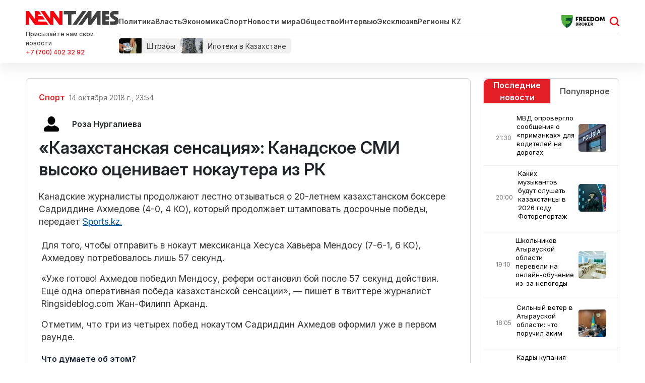

--- FILE ---
content_type: text/html; charset=UTF-8
request_url: https://newtimes.kz/kultura-i-sport/79570-kazakhstanskaya-sensatsiya-kanadskoe-smi-vysoko-otsenivaet-nokautera-iz-rk
body_size: 14365
content:
<!DOCTYPE html>
<html lang="ru_RU" class="no-js tablet" >
<head >
    <title>«Казахстанская сенсация»: Канадское СМИ высоко оценивает нокаутера из РК</title>

    <meta charset="utf-8">
    <meta name="viewport" content="width=device-width, initial-scale=1, shrink-to-fit=no">
    <meta name="keywords" content="Новости Казахстана, новости, newtimes.kz, newtimes, свежие новости, последние новости, алматы, нур-султан, шымкент" />
<meta name="description" content="Канадские журналисты продолжают лестно отзываться о 20-летнем казахстанском боксере Садриддине Ахмедове (4-0, 4 КО), который продолжает штамповать досрочные победы, передает Sports.kz.
" />
<meta name="robots" content="follow, index, max-snippet:-1, max-video-preview:-1, max-image-preview:large" />
<meta property="og:locale" content="ru_RU" />
<meta property="og:site_name" content="Новости Казахстана - Newtimes.kz ー актуальные события в стране и последние новости мира" />
<meta property="og:description" content="Канадские журналисты продолжают лестно отзываться о 20-летнем казахстанском боксере Садриддине Ахмедове (4-0, 4 КО), который продолжает штамповать досрочные победы, передает Sports.kz.
" />
<meta property="og:image" content="https://newtimes.kz/build/images/newtimes_logo.png" />
<meta property="article:tag" content="Канада, Новости бокса ММА Казахстана" />
<meta property="news_keywords" content="Канада, Новости бокса ММА Казахстана" />
<meta property="og:type" content="article" />
<meta property="og:title" content="&laquo;Казахстанская сенсация&raquo;: Канадское СМИ высоко оценивает нокаутера из РК" />
<meta property="og:url" content="https://newtimes.kz/kultura-i-sport/79570-kazakhstanskaya-sensatsiya-kanadskoe-smi-vysoko-otsenivaet-nokautera-iz-rk" />
<meta property="article:section" content="Спорт" />
<meta property="article:published_time" content="2018-10-14T23:54:54+05:00" />
<meta property="article:modified_time" content="2023-11-13T01:31:51+05:00" />
<meta property="og:updated_time" content="2023-11-13T01:31:51+05:00" />
<meta property="twitter:card" content="summary_large_image" />
<meta property="twitter:title" content="&laquo;Казахстанская сенсация&raquo;: Канадское СМИ высоко оценивает нокаутера из РК" />
<meta property="twitter:description" content="Канадские журналисты продолжают лестно отзываться о 20-летнем казахстанском боксере Садриддине Ахмедове (4-0, 4 КО), который продолжает штамповать досрочные победы, передает Sports.kz.
" />
<meta http-equiv="Content-Type" content="text/html; charset=utf-8" />
<meta charset="UTF-8" />

    <link rel="canonical" href="https://newtimes.kz/kultura-i-sport/79570-kazakhstanskaya-sensatsiya-kanadskoe-smi-vysoko-otsenivaet-nokautera-iz-rk"/>

    

    <link rel="dns-prefetch" href="//mc.yandex.ru/">
    <link rel="dns-prefetch" href="//www.liveinternet.ru">
    <link rel="dns-prefetch" href="//counter.yadro.ru">
    <link rel="dns-prefetch" href="//metrika.yandex.ru">
    <link rel="dns-prefetch" href="//informer.yandex.ru">
    <link rel="dns-prefetch" href="//youtube.com/">
    <link rel="dns-prefetch" href="//yastatic.net/">
    <link rel="dns-prefetch" href="//www.googletagmanager.com">
    <link rel="dns-prefetch" href="//www.w3.org">
    <link href="//yandex.ru" rel="dns-prefetch preconnect"/>

    <link rel="stylesheet" href="/build/critical.4cf193d4.css">
    <link href="/custom.css?1760513191" type="text/css" rel="stylesheet"/>

                <link rel="stylesheet" href="/build/app.96630653.css">

        <link href="/custom.css?1760513191" type="text/css" rel="stylesheet"/>
		<link rel="stylesheet" href="https://cdn.jsdelivr.net/npm/swiper@11/swiper-bundle.min.css"/>
    

    <link rel="stylesheet" href="/build/news-view.03dd979d.css">

    <link rel="apple-touch-icon" sizes="57x57" href="/build/favicons/apple-icon-57x57.png">
<link rel="apple-touch-icon" sizes="60x60" href="/build/favicons/apple-icon-60x60.png">
<link rel="apple-touch-icon" sizes="72x72" href="/build/favicons/apple-icon-72x72.png">
<link rel="apple-touch-icon" sizes="76x76" href="/build/favicons/apple-icon-76x76.png">
<link rel="apple-touch-icon" sizes="114x114" href="/build/favicons/apple-icon-114x114.png">
<link rel="apple-touch-icon" sizes="120x120" href="/build/favicons/apple-icon-120x120.png">
<link rel="apple-touch-icon" sizes="144x144" href="/build/favicons/apple-icon-144x144.png">
<link rel="apple-touch-icon" sizes="152x152" href="/build/favicons/apple-icon-152x152.png">
<link rel="apple-touch-icon" sizes="180x180" href="/build/favicons/apple-icon-180x180.png">
<link rel="icon" type="image/png" sizes="192x192"  href="/build/favicons/android-icon-192x192.png">
<link rel="icon" type="image/png" sizes="32x32" href="/build/favicons/favicon-32x32.png">
<link rel="icon" type="image/png" sizes="96x96" href="/build/favicons/favicon-96x96.png">
<link rel="icon" type="image/png" sizes="16x16" href="/build/favicons/favicon-16x16.png">
<link rel="manifest" href="/build/favicons/manifest.json">
<meta name="msapplication-TileColor" content="#ffffff">
<meta name="msapplication-TileImage" content="/build/favicons/ms-icon-144x144.png">
<meta name="theme-color" content="#ffffff">
        <meta property="relap:article" content="false">
    <link href="https://newtimes.kz/kultura-i-sport/79570-kazakhstanskaya-sensatsiya-kanadskoe-smi-vysoko-otsenivaet-nokautera-iz-rk/amp" rel="amphtml"/>

            <!-- Google tag (gtag.js) -->
<script async src="https://www.googletagmanager.com/gtag/js?id=G-KTLW5SJ8QW"></script>
<script>
    window.dataLayer = window.dataLayer || [];
    function gtag(){dataLayer.push(arguments);}
    gtag('js', new Date());
    gtag('config', 'G-KTLW5SJ8QW');
</script>
        <!-- Yandex.Metrika counter -->
<script type="text/javascript" >
    (function(m,e,t,r,i,k,a){m[i]=m[i]||function(){(m[i].a=m[i].a||[]).push(arguments)};
        m[i].l=1*new Date();
        for (var j = 0; j < document.scripts.length; j++) {if (document.scripts[j].src === r) { return; }}
        k=e.createElement(t),a=e.getElementsByTagName(t)[0],k.async=1,k.src=r,a.parentNode.insertBefore(k,a)})
    (window, document, "script", "https://mc.yandex.ru/metrika/tag.js", "ym");

    ym(76319206, "init", {
        clickmap:true,
        trackLinks:true,
        accurateTrackBounce:true
    });
</script>
<noscript><div><img src="https://mc.yandex.ru/watch/76319206" style="position:absolute; left:-9999px;" alt="" /></div></noscript>
<!-- /Yandex.Metrika counter -->        <!--LiveInternet counter--><script>
    new Image().src = "https://counter.yadro.ru/hit?r"+
        escape(document.referrer)+((typeof(screen)=="undefined")?"":
            ";s"+screen.width+"*"+screen.height+"*"+(screen.colorDepth?
                screen.colorDepth:screen.pixelDepth))+";u"+escape(document.URL)+
        ";h"+escape(document.title.substring(0,150))+
        ";"+Math.random();</script><!--/LiveInternet-->

        <script defer src="https://pagead2.googlesyndication.com/pagead/js/adsbygoogle.js?client=ca-pub-9993343175818915"
                crossorigin="anonymous"></script>
        <!-- Yandex.RTB -->
        <script>window.yaContextCb=window.yaContextCb||[]</script>
        <script src="https://yandex.ru/ads/system/context.js" async></script>
        <script charset="UTF-8" src="//web.webpushs.com/js/push/a4aaa1bbdaec59a300fe56c28e353f22_1.js" defer></script>
    
                <script type="application/ld+json">{"@context":"https:\/\/schema.org","@type":"WebSite","@id":"https:\/\/newtimes.kz\/#website","url":"https:\/\/newtimes.kz\/","name":"\u00ab\u041a\u0430\u0437\u0430\u0445\u0441\u0442\u0430\u043d\u0441\u043a\u0430\u044f \u0441\u0435\u043d\u0441\u0430\u0446\u0438\u044f\u00bb: \u041a\u0430\u043d\u0430\u0434\u0441\u043a\u043e\u0435 \u0421\u041c\u0418 \u0432\u044b\u0441\u043e\u043a\u043e \u043e\u0446\u0435\u043d\u0438\u0432\u0430\u0435\u0442 \u043d\u043e\u043a\u0430\u0443\u0442\u0435\u0440\u0430 \u0438\u0437 \u0420\u041a","potentialAction":{"@type":"SearchAction","target":"https:\/\/newtimes.kz\/search?search_text={search_term_string}","query-input":"required name=search_term_string"}}</script>
        <script type="application/ld+json">{"@context":"https:\/\/schema.org","@type":"WebPage","headline":"\u00ab\u041a\u0430\u0437\u0430\u0445\u0441\u0442\u0430\u043d\u0441\u043a\u0430\u044f \u0441\u0435\u043d\u0441\u0430\u0446\u0438\u044f\u00bb: \u041a\u0430\u043d\u0430\u0434\u0441\u043a\u043e\u0435 \u0421\u041c\u0418 \u0432\u044b\u0441\u043e\u043a\u043e \u043e\u0446\u0435\u043d\u0438\u0432\u0430\u0435\u0442 \u043d\u043e\u043a\u0430\u0443\u0442\u0435\u0440\u0430 \u0438\u0437 \u0420\u041a","url":"https:\/\/newtimes.kz\/","image":{"@type":"ImageObject","url":"https:\/\/newtimes.kz\/build\/images\/newtimes_logo.png","width":373,"height":60}}</script>
        <script type="application/ld+json">{"@context":"https:\/\/schema.org","@type":"Organization","@id":"https:\/\/newtimes.kz\/#organization","name":"Newtimes.kz","email":"n.times@mail.ru","url":"https:\/\/newtimes.kz\/","sameAs":["https:\/\/www.facebook.com\/Newtimes.kz\/","http:\/\/vk.com\/newtimes_kz","https:\/\/www.youtube.com\/channel\/UC2oh6PKWqZS_MPSKxSlCF1A?sub_confirmation=1","https:\/\/www.instagram.com\/kz_newtimes\/","https:\/\/twitter.com\/newtimes_kz","https:\/\/t.me\/kz_newtimes"],"address":{"@type":"PostalAddress","streetAddress":"\u043f\u0440\u043e\u0441\u043f\u0435\u043a\u0442 \u0422\u04d9\u0443\u0435\u043b\u0441\u0456\u0437\u0434\u0456\u043a, 41, \u043e\u0444. 214","addressLocality":"\u0433. \u0410\u0441\u0442\u0430\u043d\u0430","addressRegion":"\u0433. \u0410\u0441\u0442\u0430\u043d\u0430","postalCode":"010000","addressCountry":{"@type":"Country","name":"\u0420\u0435\u0441\u043f\u0443\u0431\u043b\u0438\u043a\u0430 \u041a\u0430\u0437\u0430\u0445\u0441\u0442\u0430\u043d"}},"contactPoint":{"@type":"ContactPoint","telephone":"","contactType":"technical support"},"logo":{"@type":"ImageObject","url":"https:\/\/newtimes.kz\/build\/images\/newtimes_logo.png","width":373,"height":60}}</script>
    

            <meta property="article:tag" content="Канада">
            <meta property="article:tag" content="Новости бокса ММА Казахстана">
    
    <script type="application/ld+json">{"@context":"https:\/\/schema.org","@type":"hentry","entry-title":"\u00ab\u041a\u0430\u0437\u0430\u0445\u0441\u0442\u0430\u043d\u0441\u043a\u0430\u044f \u0441\u0435\u043d\u0441\u0430\u0446\u0438\u044f\u00bb: \u041a\u0430\u043d\u0430\u0434\u0441\u043a\u043e\u0435 \u0421\u041c\u0418 \u0432\u044b\u0441\u043e\u043a\u043e \u043e\u0446\u0435\u043d\u0438\u0432\u0430\u0435\u0442 \u043d\u043e\u043a\u0430\u0443\u0442\u0435\u0440\u0430 \u0438\u0437 \u0420\u041a","published":"2018-10-14T23:54:54+05:00","updated":"2023-11-13T02:31:51+06:00"}</script>
    <script type="application/ld+json">{"@context":"https:\/\/schema.org","@type":"NewsArticle","name":"\u00ab\u041a\u0430\u0437\u0430\u0445\u0441\u0442\u0430\u043d\u0441\u043a\u0430\u044f \u0441\u0435\u043d\u0441\u0430\u0446\u0438\u044f\u00bb: \u041a\u0430\u043d\u0430\u0434\u0441\u043a\u043e\u0435 \u0421\u041c\u0418 \u0432\u044b\u0441\u043e\u043a\u043e \u043e\u0446\u0435\u043d\u0438\u0432\u0430\u0435\u0442 \u043d\u043e\u043a\u0430\u0443\u0442\u0435\u0440\u0430 \u0438\u0437 \u0420\u041a","headline":"\u00ab\u041a\u0430\u0437\u0430\u0445\u0441\u0442\u0430\u043d\u0441\u043a\u0430\u044f \u0441\u0435\u043d\u0441\u0430\u0446\u0438\u044f\u00bb: \u041a\u0430\u043d\u0430\u0434\u0441\u043a\u043e\u0435 \u0421\u041c\u0418 \u0432\u044b\u0441\u043e\u043a\u043e \u043e\u0446\u0435\u043d\u0438\u0432\u0430\u0435\u0442 \u043d\u043e\u043a\u0430\u0443\u0442\u0435\u0440\u0430 \u0438\u0437 \u0420\u041a","description":"\u041a\u0430\u043d\u0430\u0434\u0441\u043a\u0438\u0435 \u0436\u0443\u0440\u043d\u0430\u043b\u0438\u0441\u0442\u044b \u043f\u0440\u043e\u0434\u043e\u043b\u0436\u0430\u044e\u0442 \u043b\u0435\u0441\u0442\u043d\u043e \u043e\u0442\u0437\u044b\u0432\u0430\u0442\u044c\u0441\u044f \u043e 20-\u043b\u0435\u0442\u043d\u0435\u043c \u043a\u0430\u0437\u0430\u0445\u0441\u0442\u0430\u043d\u0441\u043a\u043e\u043c \u0431\u043e\u043a\u0441\u0435\u0440\u0435 \u0421\u0430\u0434\u0440\u0438\u0434\u0434\u0438\u043d\u0435 \u0410\u0445\u043c\u0435\u0434\u043e\u0432\u0435 (4-0, 4 \u041a\u041e), \u043a\u043e\u0442\u043e\u0440\u044b\u0439 \u043f\u0440\u043e\u0434\u043e\u043b\u0436\u0430\u0435\u0442 \u0448\u0442\u0430\u043c\u043f\u043e\u0432\u0430\u0442\u044c \u0434\u043e\u0441\u0440\u043e\u0447\u043d\u044b\u0435 \u043f\u043e\u0431\u0435\u0434\u044b, \u043f\u0435\u0440\u0435\u0434\u0430\u0435\u0442 Sports.kz.\r\n","articleBody":"\r\n\u0414\u043b\u044f \u0442\u043e\u0433\u043e, \u0447\u0442\u043e\u0431\u044b \u043e\u0442\u043f\u0440\u0430\u0432\u0438\u0442\u044c \u0432 \u043d\u043e\u043a\u0430\u0443\u0442 \u043c\u0435\u043a\u0441\u0438\u043a\u0430\u043d\u0446\u0430 \u0425\u0435\u0441\u0443\u0441\u0430 \u0425\u0430\u0432\u044c\u0435\u0440\u0430 \u041c\u0435\u043d\u0434\u043e\u0441\u0443 (7-6-1, 6 \u041a\u041e), \u0410\u0445\u043c\u0435\u0434\u043e\u0432\u0443 \u043f\u043e\u0442\u0440\u0435\u0431\u043e\u0432\u0430\u043b\u043e\u0441\u044c \u043b\u0438\u0448\u044c 57 \u0441\u0435\u043a\u0443\u043d\u0434.\r\n\u00ab\u0423\u0436\u0435 \u0433\u043e\u0442\u043e\u0432\u043e! \u0410\u0445\u043c\u0435\u0434\u043e\u0432 \u043f\u043e\u0431\u0435\u0434\u0438\u043b \u041c\u0435\u043d\u0434\u043e\u0441\u0443, \u0440\u0435\u0444\u0435\u0440\u0438 \u043e\u0441\u0442\u0430\u043d\u043e\u0432\u0438\u043b \u0431\u043e\u0439 \u043f\u043e\u0441\u043b\u0435 57 \u0441\u0435\u043a\u0443\u043d\u0434 \u0434\u0435\u0439\u0441\u0442\u0432\u0438\u044f. \u0415\u0449\u0435 \u043e\u0434\u043d\u0430 \u043e\u043f\u0435\u0440\u0430\u0442\u0438\u0432\u043d\u0430\u044f \u043f\u043e\u0431\u0435\u0434\u0430 \u043a\u0430\u0437\u0430\u0445\u0441\u0442\u0430\u043d\u0441\u043a\u043e\u0439 \u0441\u0435\u043d\u0441\u0430\u0446\u0438\u0438\u00bb, \u2014 \u043f\u0438\u0448\u0435\u0442 \u0432 \u0442\u0432\u0438\u0442\u0442\u0435\u0440\u0435 \u0436\u0443\u0440\u043d\u0430\u043b\u0438\u0441\u0442 Ringsideblog.com \u0416\u0430\u043d-\u0424\u0438\u043b\u0438\u043f\u043f \u0410\u0440\u043a\u0430\u043d\u0434.\r\n\u041e\u0442\u043c\u0435\u0442\u0438\u043c, \u0447\u0442\u043e \u0442\u0440\u0438 \u0438\u0437 \u0447\u0435\u0442\u044b\u0440\u0435\u0445 \u043f\u043e\u0431\u0435\u0434 \u043d\u043e\u043a\u0430\u0443\u0442\u043e\u043c \u0421\u0430\u0434\u0440\u0438\u0434\u0434\u0438\u043d \u0410\u0445\u043c\u0435\u0434\u043e\u0432 \u043e\u0444\u043e\u0440\u043c\u0438\u043b \u0443\u0436\u0435 \u0432 \u043f\u0435\u0440\u0432\u043e\u043c \u0440\u0430\u0443\u043d\u0434\u0435.","dateCreated":"2018-10-15T00:54:54+06:00","datePublished":"2018-10-15T00:54:54+06:00","dateModified":"2023-11-13T02:31:51+06:00","articleSection":"\u0421\u043f\u043e\u0440\u0442","publisher":{"@type":"Organization","name":"Newtimes.kz","url":"https:\/\/newtimes.kz\/","address":{"@type":"PostalAddress","streetAddress":"\u043f\u0440\u043e\u0441\u043f\u0435\u043a\u0442 \u0422\u04d9\u0443\u0435\u043b\u0441\u0456\u0437\u0434\u0456\u043a, 41, \u043e\u0444. 214","addressLocality":"\u0433. \u0410\u0441\u0442\u0430\u043d\u0430","addressRegion":"\u0433. \u0410\u0441\u0442\u0430\u043d\u0430","postalCode":"010000","addressCountry":{"@type":"Country","name":"\u0420\u0435\u0441\u043f\u0443\u0431\u043b\u0438\u043a\u0430 \u041a\u0430\u0437\u0430\u0445\u0441\u0442\u0430\u043d"}},"contactPoint":{"@type":"ContactPoint","telephone":"","contactType":"technical support"},"logo":{"@type":"ImageObject","url":"https:\/\/newtimes.kz\/build\/images\/newtimes_logo.png","width":373,"height":60},"sameAs":["https:\/\/www.facebook.com\/Newtimes.kz\/","http:\/\/vk.com\/newtimes_kz","https:\/\/www.youtube.com\/channel\/UC2oh6PKWqZS_MPSKxSlCF1A?sub_confirmation=1","https:\/\/www.instagram.com\/kz_newtimes\/","https:\/\/twitter.com\/newtimes_kz","https:\/\/t.me\/kz_newtimes"]},"url":"https:\/\/newtimes.kz\/kultura-i-sport\/79570-kazakhstanskaya-sensatsiya-kanadskoe-smi-vysoko-otsenivaet-nokautera-iz-rk","mainEntityOfPage":{"@type":"WebPage","@id":"https:\/\/newtimes.kz\/kultura-i-sport\/79570-kazakhstanskaya-sensatsiya-kanadskoe-smi-vysoko-otsenivaet-nokautera-iz-rk","name":"\u00ab\u041a\u0430\u0437\u0430\u0445\u0441\u0442\u0430\u043d\u0441\u043a\u0430\u044f \u0441\u0435\u043d\u0441\u0430\u0446\u0438\u044f\u00bb: \u041a\u0430\u043d\u0430\u0434\u0441\u043a\u043e\u0435 \u0421\u041c\u0418 \u0432\u044b\u0441\u043e\u043a\u043e \u043e\u0446\u0435\u043d\u0438\u0432\u0430\u0435\u0442 \u043d\u043e\u043a\u0430\u0443\u0442\u0435\u0440\u0430 \u0438\u0437 \u0420\u041a"},"author":{"@type":"Person","name":true,"url":"https:\/\/newtimes.kz\/author\/7896"}}</script>
    <script type="application/ld+json">{"@context":"https:\/\/schema.org","@type":"BreadcrumbList","itemListElement":[{"@type":"ListItem","position":1,"item":{"@id":"https:\/\/newtimes.kz\/","url":"https:\/\/newtimes.kz\/","name":"\u0413\u043b\u0430\u0432\u043d\u0430\u044f"}},{"@type":"ListItem","position":2,"item":{"@id":"https:\/\/newtimes.kz\/kultura-i-sport","url":"https:\/\/newtimes.kz\/kultura-i-sport","name":"\u0421\u043f\u043e\u0440\u0442"}},{"@type":"ListItem","position":3,"item":{"@id":"https:\/\/newtimes.kz\/kultura-i-sport\/79570-kazakhstanskaya-sensatsiya-kanadskoe-smi-vysoko-otsenivaet-nokautera-iz-rk","url":"https:\/\/newtimes.kz\/kultura-i-sport\/79570-kazakhstanskaya-sensatsiya-kanadskoe-smi-vysoko-otsenivaet-nokautera-iz-rk","name":"\u00ab\u041a\u0430\u0437\u0430\u0445\u0441\u0442\u0430\u043d\u0441\u043a\u0430\u044f \u0441\u0435\u043d\u0441\u0430\u0446\u0438\u044f\u00bb: \u041a\u0430\u043d\u0430\u0434\u0441\u043a\u043e\u0435 \u0421\u041c\u0418 \u0432\u044b\u0441\u043e\u043a\u043e \u043e\u0446\u0435\u043d\u0438\u0432\u0430\u0435\u0442 \u043d\u043e\u043a\u0430\u0443\u0442\u0435\u0440\u0430 \u0438\u0437 \u0420\u041a"}}]}</script>

    
    	<!-- Meta Pixel Code -->
<script>
!function(f,b,e,v,n,t,s)
{if(f.fbq)return;n=f.fbq=function(){n.callMethod?
n.callMethod.apply(n,arguments):n.queue.push(arguments)};
if(!f._fbq)f._fbq=n;n.push=n;n.loaded=!0;n.version='2.0';
n.queue=[];t=b.createElement(e);t.async=!0;
t.src=v;s=b.getElementsByTagName(e)[0];
s.parentNode.insertBefore(t,s)}(window, document,'script',
'https://connect.facebook.net/en_US/fbevents.js');
fbq('init', '1354471338814449');
fbq('track', 'PageView');
</script>
<noscript><img height="1" width="1" style="display:none"
src="https://www.facebook.com/tr?id=1354471338814449&ev=PageView&noscript=1"
/></noscript>
<!-- End Meta Pixel Code -->
</head>
<body>
    <header class="header">
    <section class="top">
        <div class="container d-flex align-items-center justify-content-between">
            
            <div class="header__menu">
                <div class="header__menu__left">
                    <a href="/" class="header__menu__left__logo xl-mr-15">
                        <img src="/build/images/logo-header.svg" alt="Newtimes.kz логотип" width="" height="27">
                    </a>
                    <div class="header__menu__left__feedback">
                        <div class="header__menu__left__feedback__description d-none d-lg-block">
                            Присылайте нам свои новости
                        </div>
                        <a target="_blank" rel="nofollow" href="https://wa.me/77004023292" class="header__menu__left__feedback__link d-none d-lg-block">+7 (700) 402 32 92</a>
                    </div>
                </div>
                <div class="header__menu__right">
                    <div class="header__menu__right__top">
                        <div class="header__menu__right__top__menu">
                            <a href="/" class="header__menu__right__top__menu__logo xl-mr-15">
                                <img src="/build/images/logo-header.svg" alt="Newtimes.kz логотип" width="" height="27">
                            </a>
                            <ul class="menu xl-pr-20 d-none d-md-flex">
                                <li><a href="/politika">Политика</a></li>
                                <li><a href="/vlast">Власть</a></li>
                                <li><a href="/ekonomika">Экономика</a></li>
                                <li><a href="/kultura-i-sport">Спорт</a></li>
                                <li><a href="/mir">Новости мира</a></li>
                                <li><a href="/obshchestvo">Общество</a></li>
                                <li><a href="/mneniya">Интервью</a></li>
                                <li><a href="/eksklyuziv">Эксклюзив</a></li>
                                <li><a href="/tag/regionykz">Регионы KZ</a></li>
                            </ul>
                        </div>
                        <div class="header__menu__right__top__adv">
															<a href="https://fbroker.kz/?utm_source=newtimes.kz&utm_medium=widget&utm_campaign=PR_2025" class="xl-mr-15">
									<img src="/build/images/freedom.svg" alt="Реклама на Newtimes.kz" width="" height="25">
								</a>
                			                        </div>
                        <div class="header__menu__right__top__search js-search-form-toggle d-block">
                            <a href="/search" class="js-search-form-toggle__icon d-block"></a>
                        </div>
                    </div>
                    <div class="header__menu__right__bottom">
                        <div class="header__menu__right__bottom__tags">
																					<a href="https://newtimes.kz/tag/shtrafy" class="header__menu__right__bottom__tags__tag" rel="tag">
																			<img src="/storage/tags/den-gi3-68edefc3c9bb2694049316.webp" alt="Штрафы" class="header__menu__right__bottom__tags__image" width="" height="30">
																		<span class="header__menu__right__bottom__tags__text">Штрафы</span>
								</a>
															<a href="https://newtimes.kz/tag/ipoteki-v-kazakhstane" class="header__menu__right__bottom__tags__tag" rel="tag">
																			<img src="/storage/tags/68e8969251a3a550288945-68ede10a1f5df658589986.webp" alt="Ипотеки в Казахстане" class="header__menu__right__bottom__tags__image" width="" height="30">
																		<span class="header__menu__right__bottom__tags__text">Ипотеки в Казахстане</span>
								</a>
																			
                                                    </div>
                    </div>
                </div>
            </div>
        </div>
    </section>
</header>

           <section class="news-view-section">
        <div class="container news-section d-md-flex justify-content-between lg-mt-20 ">
            <div class="left-block lg-mb-30 xs-mb-30">
                <div
        class="news-view   xs-mb-30"
        data-url="/kultura-i-sport/79570-kazakhstanskaya-sensatsiya-kanadskoe-smi-vysoko-otsenivaet-nokautera-iz-rk"
        data-title="«Казахстанская сенсация»: Канадское СМИ высоко оценивает нокаутера из РК"
        data-id="79570"
>
    <div class="xl-p-25 xs-p-15 lid">
      <nav style="--bs-breadcrumb-divider: ' ';">
        <ol class="breadcrumb pl-0 align-items-center">
            <li class="breadcrumb-item ">
                <a href="https://newtimes.kz/kultura-i-sport"
                   class="breadcrumb-item__link news__category">Спорт</a>
            </li>
                <li class="breadcrumb-item  news__date" title="14 октября 2018 г., 23:54 GMT+5">
                    14 октября 2018 г., 23:54
                </li>
        </ol>
    </nav>

    <div class="authors-info d-flex xl-mb-20">
            <div class="author d-flex align-items-center" style="margin-right: 20px">
            <a href="https://newtimes.kz/author/7896" class="d-flex align-items-center text-decoration-none">
                <img
                    src="https://newtimes.kz/avatar.png"
                    alt="Роза Нургалиева"
                    class="rounded-circle me-3"
                    style="width: 50px; height: 50px; object-fit: cover;"
                />
                <div>
                    <strong class="text-dark">Роза Нургалиева</strong>
                    <div class="text-muted small"></div>
                </div>
            </a>
        </div>
    
    </div>
    
	    <h1 class="news__title">«Казахстанская сенсация»: Канадское СМИ высоко оценивает нокаутера из РК</h1>
<div class="news__text xl-mb-20"><p>Канадские журналисты продолжают лестно отзываться о 20-летнем казахстанском боксере Садриддине Ахмедове (4-0, 4 КО), который продолжает штамповать досрочные победы, передает <a href="https://www.sports.kz/news/kazahstanskaya-sensatsiya-kanadskoe-smi-vyisoko-otsenivaet-nokautera-iz-kazahstana">Sports.kz.</a></p>
</div>
</div>
    
    
	<div class="xl-p-30 xs-p-15">
		<div class="news__text lg-mb-20">
<p>Для того, чтобы отправить в нокаут мексиканца Хесуса Хавьера Мендосу (7-6-1, 6 КО), Ахмедову потребовалось лишь 57 секунд.</p>
<p>«Уже готово! Ахмедов победил Мендосу, рефери остановил бой после 57 секунд действия. Еще одна оперативная победа казахстанской сенсации», — пишет в твиттере журналист Ringsideblog.com Жан-Филипп Арканд.</p>
<p>Отметим, что три из четырех побед нокаутом Садриддин Ахмедов оформил уже в первом раунде.</p></div>
	</div>

    
    <div class="xl-p-30 xs-p-15">
        <div class="reaction xl-mt-20 xl-mb-20" data-id="79570">
            <h5 class="reaction__title">Что думаете об этом?</h5>

            <div class="d-flex flex-sm-column flex-md-row  align-items-center reaction">
                <div class="reaction__item reaction__item--1 xs-mb-10" data-reaction="1">
                    <span class="reaction__name ">Нравится</span>
                    <span class="reaction__vote">0</span>
                </div>
                <div class="reaction__item reaction__item--2  xs-mb-10" data-reaction="2">
                    <span class="reaction__name ">Мне все равно</span>
                    <span class="reaction__vote">0</span>
                </div>
                <div class="reaction__item reaction__item--3  xs-mb-10" data-reaction="3">
                    <span class="reaction__name ">Забавно</span>
                    <span class="reaction__vote">0</span>
                </div>
                <div class="reaction__item reaction__item--4  xs-mb-10" data-reaction="4">
                    <span class="reaction__name ">Сочувствую</span>
                    <span class="reaction__vote">0</span>
                </div>
                <div class="reaction__item reaction__item--5  xs-mb-10" data-reaction="5">
                    <span class="reaction__name ">Возмутительно</span>
                    <span class="reaction__vote">0</span>
                </div>
            </div>
            <div class="reaction__message xl-mt-20 xs-mt-10 hidden"></div>
        </div>

        <div class="undernews-adv ">
            				<!--AdFox START-->
				<!--Площадка: newtimes / newtimes / [NT] [Desktop] Под новостью-->
				<!--Тип баннера: [NT] [Desktop] Top-->
				<div id="adfox_175879928214927178"></div>
				<script>
					window.yaContextCb.push(()=>{
						Ya.adfoxCode.create({
							ownerId: 721039,
							containerId: 'adfox_175879928214927178',
							params: {
								p1: 'cwyzt',
								p2: 'iasl'
							}
						})
					})
				</script>
                                    </div>

        <div class="partner-news">
            <script src="https://smi24.kz/js/widget.js?id=8b1ab13db2cba3fc152a" async></script>
            <div data-smi-widget-id="80"></div>
        </div>

                    <div class="tags xs-mb-20 ">
                <h3 class="tags__title xl-mb-15">В статье:</h3>
                                    <a href="https://newtimes.kz/tag/kanada" class="tags__link xl-mr-15"
                       rel="tag">Канада</a>
                                    <a href="https://newtimes.kz/tag/bokser" class="tags__link xl-mr-15"
                       rel="tag">Новости бокса ММА Казахстана</a>
                            </div>
        
                
                    <div class="next-prev d-md-flex ">
                                    <div class="col-12 col-lg-6 news p-0 xl-mr-20">
                        <h5 class="next-prev__title">Предыдущий материал</h5>

                        <a href="/kultura-i-sport/79564-barys-proigral-omskomu-avangardu-v-matche-kkhl"
                           class="news__link d-block">«Барыс» проиграл омскому «Авангарду» в матче КХЛ</a>
                    </div>
                
                                    <div class="col-12 col-lg-6 news p-0">
                        <h5 class="next-prev__title">Следующий материал</h5>
                        <a href="/kultura-i-sport/213583-stalo-izvestno-mesto-kazakhstana-v-medalnom-zachete-chm-2025-po-boksu"
                           class="news__link d-block">Стало известно место Казахстана в медальном зачете ЧМ-2025 по боксу</a>
                    </div>
                            </div>
            </div>
</div>                <div id="js-next-materials" style="display:none;" data-urls="[&quot;\/obshchestvo\/213550-v-astane-vernetsia-osenniaia-pogoda-posle-meteli-i-gololeditsy?infinity=1&quot;,&quot;\/obshchestvo\/213556-nurlan-saburov-uletel-v-dubai-posle-massovoi-otmeny-kontsertov-v-rossii?infinity=1&quot;,&quot;\/proishestviya\/213552-uchitel-khimii-obgorel-posle-vzryva-na-uroke-v-sko?infinity=1&quot;,&quot;\/proishestviya\/213568-smertelnoe-dtp-s-uchastiem-semi-avtomobilei-proizoshlo-na-trasse-v-akmolinskoi-oblasti?infinity=1&quot;,&quot;\/obshchestvo\/213559-kundelik-proveriaet-informatsiiu-o-vozmozhnoi-utechke-dannykh-kazakhstanskikh-shkolnikov?infinity=1&quot;]"></div>
<div class="next-materials"></div>
            </div>

                            <div class="right-block lg-mb-30 xs-mb-30">
                    <div class="tab-section ">
                        <nav>
                            <div class="nav nav-tabs" id="nav-tab" role="tablist">
                                <button class="nav-link active" id="nav-last-tab" data-bs-toggle="tab" data-bs-target="#nav-last" type="button" role="tab" aria-controls="nav-last" aria-selected="true">Последние новости</button>
                                <button class="nav-link " id="nav-popular-tab" data-bs-toggle="tab" data-bs-target="#nav-popular" type="button" role="tab" aria-controls="nav-popular" aria-selected="false">Популярное</button>
                            </div>
                        </nav>
                        <div class="tab-content" id="nav-tabContent">
                            <div class="tab-pane fade show active" id="nav-last" role="tabpanel" aria-labelledby="nav-last-tab" tabindex="0">
                                <div class="last-list d-flex xl-mt-10">
    <div class="last-list__items xl-mt-20 xs-mt-20">
                    <div class="news d-flex align-items-center justify-content-between  xl-pl-25 xl-pr-25 xl-mb-15 xs-pl-25 xs-pr-25 xs-mb-15">
                <div class="news__date xl-mr-15 xs-mr-10">
                    21:30
                </div>
                <a href="/obshchestvo/213600-mvd-oproverglo-soobshcheniia-o-primankakh-dlia-voditelei-na-dorogakh"
                   class="news__link d-block xl-mb-10 xs-mb-10"
   style="font-size: 0.82rem  !important;">МВД опровергло сообщения о «приманках» для водителей на дорогах</a>
                <a href="/obshchestvo/213600-mvd-oproverglo-soobshcheniia-o-primankakh-dlia-voditelei-na-dorogakh">
                    <img data-src="https://newtimes.kz/cache/imagine/80x80_webp/storage/news/2025/12/693ed48445572686058889.jpg"
                         src="/build/images/lazy-default.jpg"
                         alt="МВД опровергло сообщения о «приманках» для водителей на дорогах"
                         class="news__image lazy"
                         width="55"
                         height="55"
                    >
                </a>
            </div>
                    <div class="news d-flex align-items-center justify-content-between xl-pb-20  xl-pl-25 xl-pr-25 xl-mb-15 xs-pl-25 xs-pr-25 xs-mb-15">
                <div class="news__date xl-mr-15 xs-mr-10">
                    20:00
                </div>
                <a href="/obshchestvo/213598-kakikh-muzykantov-budut-slushat-kazakhstantsy-v-2026-godu-fotoreportazh"
                   class="news__link d-block xl-mb-10 xs-mb-10"
   style="font-size: 0.82rem  !important;">Каких музыкантов будут слушать казахстанцы в 2026 году. Фоторепортаж</a>
                <a href="/obshchestvo/213598-kakikh-muzykantov-budut-slushat-kazakhstantsy-v-2026-godu-fotoreportazh">
                    <img data-src="https://newtimes.kz/cache/imagine/80x80_webp/storage/news/2025/12/693ec5ba373dd634519954.jpeg"
                         src="/build/images/lazy-default.jpg"
                         alt="Каких музыкантов будут слушать казахстанцы в 2026 году. Фоторепортаж"
                         class="news__image lazy"
                         width="55"
                         height="55"
                    >
                </a>
            </div>
                    <div class="news d-flex align-items-center justify-content-between xl-pb-20  xl-pl-25 xl-pr-25 xl-mb-15 xs-pl-25 xs-pr-25 xs-mb-15">
                <div class="news__date xl-mr-15 xs-mr-10">
                    19:10
                </div>
                <a href="/obshchestvo/213594-shkolnikov-atyrauskoi-oblasti-pereveli-na-onlain-obuchenie-iz-za-nepogody"
                   class="news__link d-block xl-mb-10 xs-mb-10"
   style="font-size: 0.82rem  !important;">Школьников Атырауской области перевели на онлайн-обучение из-за непогоды</a>
                <a href="/obshchestvo/213594-shkolnikov-atyrauskoi-oblasti-pereveli-na-onlain-obuchenie-iz-za-nepogody">
                    <img data-src="https://newtimes.kz/cache/imagine/80x80_webp/storage/news/2025/12/693e9c3c86ede562080114.jpg"
                         src="/build/images/lazy-default.jpg"
                         alt="Школьников Атырауской области перевели на онлайн-обучение из-за непогоды"
                         class="news__image lazy"
                         width="55"
                         height="55"
                    >
                </a>
            </div>
                    <div class="news d-flex align-items-center justify-content-between xl-pb-20  xl-pl-25 xl-pr-25 xl-mb-15 xs-pl-25 xs-pr-25 xs-mb-15">
                <div class="news__date xl-mr-15 xs-mr-10">
                    18:05
                </div>
                <a href="/obshchestvo/213596-silnyi-veter-v-atyrauskoi-oblasti-chto-poruchil-akim"
                   class="news__link d-block xl-mb-10 xs-mb-10"
   style="font-size: 0.82rem  !important;">Сильный ветер в Атырауской области: что поручил аким</a>
                <a href="/obshchestvo/213596-silnyi-veter-v-atyrauskoi-oblasti-chto-poruchil-akim">
                    <img data-src="https://newtimes.kz/cache/imagine/80x80_webp/storage/news/2025/12/693eb3ab41812826173866.jpg"
                         src="/build/images/lazy-default.jpg"
                         alt="Сильный ветер в Атырауской области: что поручил аким"
                         class="news__image lazy"
                         width="55"
                         height="55"
                    >
                </a>
            </div>
                    <div class="news d-flex align-items-center justify-content-between xl-pb-20  xl-pl-25 xl-pr-25 xl-mb-15 xs-pl-25 xs-pr-25 xs-mb-15">
                <div class="news__date xl-mr-15 xs-mr-10">
                    17:29
                </div>
                <a href="/obshchestvo/213591-kadry-kupaniia-zhitelei-aktau-v-bushuiushchikh-volnakh-shokirovali-set"
                   class="news__link d-block xl-mb-10 xs-mb-10"
   style="font-size: 0.82rem  !important;">Кадры купания жителей Актау в бушующих волнах шокировали Сеть</a>
                <a href="/obshchestvo/213591-kadry-kupaniia-zhitelei-aktau-v-bushuiushchikh-volnakh-shokirovali-set">
                    <img data-src="https://newtimes.kz/cache/imagine/80x80_webp/storage/news/2025/12/693e91128b9dd361334368.png"
                         src="/build/images/lazy-default.jpg"
                         alt="Кадры купания жителей Актау в бушующих волнах шокировали Сеть"
                         class="news__image lazy"
                         width="55"
                         height="55"
                    >
                </a>
            </div>
                    <div class="news d-flex align-items-center justify-content-between xl-pb-20  xl-pl-25 xl-pr-25 xl-mb-15 xs-pl-25 xs-pr-25 xs-mb-15">
                <div class="news__date xl-mr-15 xs-mr-10">
                    16:46
                </div>
                <a href="/obshchestvo/213590-malyshka-popala-v-reanimatsiiu-v-zhezkazgane-gotovitsia-transportirovka-sanaviatsiei"
                   class="news__link d-block xl-mb-10 xs-mb-10"
   style="font-size: 0.82rem  !important;">Малышка попала в реанимацию в Жезказгане: готовится транспортировка санавиацией</a>
                <a href="/obshchestvo/213590-malyshka-popala-v-reanimatsiiu-v-zhezkazgane-gotovitsia-transportirovka-sanaviatsiei">
                    <img data-src="https://newtimes.kz/cache/imagine/80x80_webp/storage/news/2025/12/693e8c782203a544077897.jpg"
                         src="/build/images/lazy-default.jpg"
                         alt="Малышка попала в реанимацию в Жезказгане: готовится транспортировка санавиацией"
                         class="news__image lazy"
                         width="55"
                         height="55"
                    >
                </a>
            </div>
                    <div class="news d-flex align-items-center justify-content-between xl-pb-20  xl-pl-25 xl-pr-25 xl-mb-15 xs-pl-25 xs-pr-25 xs-mb-15">
                <div class="news__date xl-mr-15 xs-mr-10">
                    15:30
                </div>
                <a href="/mir/213592-strelba-proizoshla-na-pliazhe-v-sidnee-est-pogibshie"
                   class="news__link d-block xl-mb-10 xs-mb-10"
   style="font-size: 0.82rem  !important;">Стрельба произошла на пляже в Сиднее: есть погибшие</a>
                <a href="/mir/213592-strelba-proizoshla-na-pliazhe-v-sidnee-est-pogibshie">
                    <img data-src="https://newtimes.kz/cache/imagine/80x80_webp/storage/news/2025/12/693e9798cf900935612898.jpg"
                         src="/build/images/lazy-default.jpg"
                         alt="Стрельба произошла на пляже в Сиднее: есть погибшие"
                         class="news__image lazy"
                         width="55"
                         height="55"
                    >
                </a>
            </div>
                    <div class="news d-flex align-items-center justify-content-between xl-pb-20  xl-pl-25 xl-pr-25 xl-mb-15 xs-pl-25 xs-pr-25 xs-mb-15">
                <div class="news__date xl-mr-15 xs-mr-10">
                    14:15
                </div>
                <a href="/obshchestvo/213589-nepogoda-v-aktau-sniat-gosudarstvennyi-flag"
                   class="news__link d-block xl-mb-10 xs-mb-10"
   style="font-size: 0.82rem  !important;">Непогода в Актау: снят государственный флаг</a>
                <a href="/obshchestvo/213589-nepogoda-v-aktau-sniat-gosudarstvennyi-flag">
                    <img data-src="https://newtimes.kz/cache/imagine/80x80_webp/storage/news/2025/12/693e7be02f19a828016653.jpg"
                         src="/build/images/lazy-default.jpg"
                         alt="Непогода в Актау: снят государственный флаг"
                         class="news__image lazy"
                         width="55"
                         height="55"
                    >
                </a>
            </div>
                    <div class="news d-flex align-items-center justify-content-between xl-pb-20  xl-pl-25 xl-pr-25 xl-mb-15 xs-pl-25 xs-pr-25 xs-mb-15">
                <div class="news__date xl-mr-15 xs-mr-10">
                    13:05
                </div>
                <a href="/obshchestvo/213588-v-sviazi-s-rezkim-ukhudsheniem-pogody-dvizhenie-transporta-ogranichili-v-atyrauskoi-oblasti"
                   class="news__link d-block xl-mb-10 xs-mb-10"
   style="font-size: 0.82rem  !important;">В связи с резким ухудшением погоды движение транспорта ограничили в Атырауской области</a>
                <a href="/obshchestvo/213588-v-sviazi-s-rezkim-ukhudsheniem-pogody-dvizhenie-transporta-ogranichili-v-atyrauskoi-oblasti">
                    <img data-src="https://newtimes.kz/cache/imagine/80x80_webp/storage/news/2025/12/693e6c4763f58186752379.jpg"
                         src="/build/images/lazy-default.jpg"
                         alt="В связи с резким ухудшением погоды движение транспорта ограничили в Атырауской области"
                         class="news__image lazy"
                         width="55"
                         height="55"
                    >
                </a>
            </div>
                    <div class="news d-flex align-items-center justify-content-between xl-pb-20  xl-pl-25 xl-pr-25 xl-mb-15 xs-pl-25 xs-pr-25 xs-mb-15">
                <div class="news__date xl-mr-15 xs-mr-10">
                    12:27
                </div>
                <a href="/proishestviya/213587-avariinye-otkliucheniia-elektroenergii-proizoshli-v-atyrau"
                   class="news__link d-block xl-mb-10 xs-mb-10"
   style="font-size: 0.82rem  !important;">Аварийные отключения электроэнергии произошли в Атырау</a>
                <a href="/proishestviya/213587-avariinye-otkliucheniia-elektroenergii-proizoshli-v-atyrau">
                    <img data-src="https://newtimes.kz/cache/imagine/80x80_webp/storage/news/2025/12/693e6879a6de2726086507.jpg"
                         src="/build/images/lazy-default.jpg"
                         alt="Аварийные отключения электроэнергии произошли в Атырау"
                         class="news__image lazy"
                         width="55"
                         height="55"
                    >
                </a>
            </div>
                    <div class="news d-flex align-items-center justify-content-between xl-pb-20  xl-pl-25 xl-pr-25 xl-mb-15 xs-pl-25 xs-pr-25 xs-mb-15">
                <div class="news__date xl-mr-15 xs-mr-10">
                    12:10
                </div>
                <a href="/proishestviya/213586-atyrau-pod-udarom-silnogo-vetra-povrezhdeny-kryshi-i-fasady-domov"
                   class="news__link d-block xl-mb-10 xs-mb-10"
   style="font-size: 0.82rem  !important;">Атырау под ударом сильного ветра: повреждены крыши и фасады домов</a>
                <a href="/proishestviya/213586-atyrau-pod-udarom-silnogo-vetra-povrezhdeny-kryshi-i-fasady-domov">
                    <img data-src="https://newtimes.kz/cache/imagine/80x80_webp/storage/news/2025/12/693e61d5b4c33928527204.png"
                         src="/build/images/lazy-default.jpg"
                         alt="Атырау под ударом сильного ветра: повреждены крыши и фасады домов"
                         class="news__image lazy"
                         width="55"
                         height="55"
                    >
                </a>
            </div>
                    <div class="news d-flex align-items-center justify-content-between xl-pb-20  xl-pl-25 xl-pr-25 xl-mb-15 xs-pl-25 xs-pr-25 xs-mb-15">
                <div class="news__date xl-mr-15 xs-mr-10">
                    11:50
                </div>
                <a href="/obshchestvo/213585-o-zaderzhkakh-aviareisov-predupredili-passazhirov-vyletaiushchikh-iz-v-aktau-i-atyrau"
                   class="news__link d-block xl-mb-10 xs-mb-10"
   style="font-size: 0.82rem  !important;">О задержках авиарейсов предупредили пассажиров, вылетающих из/в Актау и Атырау</a>
                <a href="/obshchestvo/213585-o-zaderzhkakh-aviareisov-predupredili-passazhirov-vyletaiushchikh-iz-v-aktau-i-atyrau">
                    <img data-src="https://newtimes.kz/cache/imagine/80x80_webp/storage/news/2025/12/693e5e1e74086462702257.jpg"
                         src="/build/images/lazy-default.jpg"
                         alt="О задержках авиарейсов предупредили пассажиров, вылетающих из/в Актау и Атырау"
                         class="news__image lazy"
                         width="55"
                         height="55"
                    >
                </a>
            </div>
                    <div class="news d-flex align-items-center justify-content-between xl-pb-20  xl-pl-25 xl-pr-25 xl-mb-15 xs-pl-25 xs-pr-25 xs-mb-15">
                <div class="news__date xl-mr-15 xs-mr-10">
                    11:24
                </div>
                <a href="/mir/213584-bolelshchiki-ustroili-besporiadki-na-stadione-v-indii-iz-za-messi"
                   class="news__link d-block xl-mb-10 xs-mb-10"
   style="font-size: 0.82rem  !important;">Болельщики устроили беспорядки на стадионе в Индии  из-за Месси</a>
                <a href="/mir/213584-bolelshchiki-ustroili-besporiadki-na-stadione-v-indii-iz-za-messi">
                    <img data-src="https://newtimes.kz/cache/imagine/80x80_webp/storage/news/2025/12/693e3dd30dd79552230610.jpg"
                         src="/build/images/lazy-default.jpg"
                         alt="Болельщики устроили беспорядки на стадионе в Индии  из-за Месси"
                         class="news__image lazy"
                         width="55"
                         height="55"
                    >
                </a>
            </div>
                    <div class="news d-flex align-items-center justify-content-between xl-pb-20  xl-pl-25 xl-pr-25 xl-mb-15 xs-pl-25 xs-pr-25 xs-mb-15">
                <div class="news__date xl-mr-15 xs-mr-10">
                    10:21
                </div>
                <a href="/kultura-i-sport/213583-stalo-izvestno-mesto-kazakhstana-v-medalnom-zachete-chm-2025-po-boksu"
                   class="news__link d-block xl-mb-10 xs-mb-10"
   style="font-size: 0.82rem  !important;">Стало известно место Казахстана в медальном зачете ЧМ-2025 по боксу</a>
                <a href="/kultura-i-sport/213583-stalo-izvestno-mesto-kazakhstana-v-medalnom-zachete-chm-2025-po-boksu">
                    <img data-src="https://newtimes.kz/cache/imagine/80x80_webp/storage/news/2025/12/693e3a27db053811199330.webp"
                         src="/build/images/lazy-default.jpg"
                         alt="Стало известно место Казахстана в медальном зачете ЧМ-2025 по боксу"
                         class="news__image lazy"
                         width="55"
                         height="55"
                    >
                </a>
            </div>
                    <div class="news d-flex align-items-center justify-content-between xl-pb-20  xl-pl-25 xl-pr-25 xl-mb-15 xs-pl-25 xs-pr-25 xs-mb-15">
                <div class="news__date xl-mr-15 xs-mr-10">
                    09:20
                </div>
                <a href="/obshchestvo/213582-v-minzdrave-soobshchili-o-tekushchei-epidsituatsii-po-kazakhstanu"
                   class="news__link d-block xl-mb-10 xs-mb-10"
   style="font-size: 0.82rem  !important;">В Минздраве сообщили о текущей эпидситуации по Казахстану</a>
                <a href="/obshchestvo/213582-v-minzdrave-soobshchili-o-tekushchei-epidsituatsii-po-kazakhstanu">
                    <img data-src="https://newtimes.kz/cache/imagine/80x80_webp/storage/news/2025/12/693e37134928c405898347.jpg"
                         src="/build/images/lazy-default.jpg"
                         alt="В Минздраве сообщили о текущей эпидситуации по Казахстану"
                         class="news__image lazy"
                         width="55"
                         height="55"
                    >
                </a>
            </div>
                    <div class="news d-flex align-items-center justify-content-between xl-pb-20  xl-pl-25 xl-pr-25 xl-mb-15 xs-pl-25 xs-pr-25 xs-mb-15">
                <div class="news__date xl-mr-15 xs-mr-10">
                    08:01
                </div>
                <a href="/mir/213581-neizvestnyi-otkryl-strelbu-v-universitete-v-ssha-est-pogibshie"
                   class="news__link d-block xl-mb-10 xs-mb-10"
   style="font-size: 0.82rem  !important;">Неизвестный открыл стрельбу в университете в США: есть погибшие</a>
                <a href="/mir/213581-neizvestnyi-otkryl-strelbu-v-universitete-v-ssha-est-pogibshie">
                    <img data-src="https://newtimes.kz/cache/imagine/80x80_webp/storage/news/2025/12/693e294ddd991357659216.jpg"
                         src="/build/images/lazy-default.jpg"
                         alt="Неизвестный открыл стрельбу в университете в США: есть погибшие"
                         class="news__image lazy"
                         width="55"
                         height="55"
                    >
                </a>
            </div>
                    <div class="news d-flex align-items-center justify-content-between xl-pb-20  xl-pl-25 xl-pr-25 xl-mb-15 xs-pl-25 xs-pr-25 xs-mb-15">
                <div class="news__date xl-mr-15 xs-mr-10">
                    07:24
                </div>
                <a href="/obshchestvo/213579-medpomoshch-beremennym-usilili-iz-za-rosta-zabolevaemosti-orvi"
                   class="news__link d-block xl-mb-10 xs-mb-10"
   style="font-size: 0.82rem  !important;">Медпомощь беременным усилили из-за роста заболеваемости ОРВИ</a>
                <a href="/obshchestvo/213579-medpomoshch-beremennym-usilili-iz-za-rosta-zabolevaemosti-orvi">
                    <img data-src="https://newtimes.kz/cache/imagine/80x80_webp/storage/news/2025/12/693d973a82ef4201322296.jpg"
                         src="/build/images/lazy-default.jpg"
                         alt="Медпомощь беременным усилили из-за роста заболеваемости ОРВИ"
                         class="news__image lazy"
                         width="55"
                         height="55"
                    >
                </a>
            </div>
                    <div class="news d-flex align-items-center justify-content-between xl-pb-20  xl-pl-25 xl-pr-25 xl-mb-15 xs-pl-25 xs-pr-25 xs-mb-15">
                <div class="news__date xl-mr-15 xs-mr-10">
                    06:00
                </div>
                <a href="/obshchestvo/213570-prognoz-pogody-v-kazakhstane-na-14-dekabria"
                   class="news__link d-block xl-mb-10 xs-mb-10"
   style="font-size: 0.82rem  !important;">Прогноз погоды в Казахстане на 14 декабря</a>
                <a href="/obshchestvo/213570-prognoz-pogody-v-kazakhstane-na-14-dekabria">
                    <img data-src="https://newtimes.kz/cache/imagine/80x80_webp/storage/news/2025/12/693d717772665383907007.jpg"
                         src="/build/images/lazy-default.jpg"
                         alt="Прогноз погоды в Казахстане на 14 декабря"
                         class="news__image lazy"
                         width="55"
                         height="55"
                    >
                </a>
            </div>
                    <div class="news d-flex align-items-center justify-content-between xl-pb-20  xl-pl-25 xl-pr-25 xl-mb-15 xs-pl-25 xs-pr-25 xs-mb-15">
                <div class="news__date xl-mr-15 xs-mr-10">
                    05:20
                </div>
                <a href="/obshchestvo/213573-astanchanina-arestovali-na-10-sutok-za-vzlom-kofeini"
                   class="news__link d-block xl-mb-10 xs-mb-10"
   style="font-size: 0.82rem  !important;">Астанчанина арестовали на 10 суток за взлом кофейни</a>
                <a href="/obshchestvo/213573-astanchanina-arestovali-na-10-sutok-za-vzlom-kofeini">
                    <img data-src="https://newtimes.kz/cache/imagine/80x80_webp/storage/news/2025/12/693d69731c657868818402.png"
                         src="/build/images/lazy-default.jpg"
                         alt="Астанчанина арестовали на 10 суток за взлом кофейни"
                         class="news__image lazy"
                         width="55"
                         height="55"
                    >
                </a>
            </div>
                    <div class="news d-flex align-items-center justify-content-between xl-pb-20  xl-pl-25 xl-pr-25 xl-mb-15 xs-pl-25 xs-pr-25 xs-mb-15">
                <div class="news__date xl-mr-15 xs-mr-10">
                    03:30
                </div>
                <a href="/obshchestvo/213574-v-aeroportu-almaty-predupredili-ob-izmenenii-skhemy-vezda-i-vyezda"
                   class="news__link d-block xl-mb-10 xs-mb-10"
   style="font-size: 0.82rem  !important;">В аэропорту Алматы предупредили об изменении схемы въезда и выезда</a>
                <a href="/obshchestvo/213574-v-aeroportu-almaty-predupredili-ob-izmenenii-skhemy-vezda-i-vyezda">
                    <img data-src="https://newtimes.kz/cache/imagine/80x80_webp/storage/news/2025/12/693d6c9e64ce2287137928.jpg"
                         src="/build/images/lazy-default.jpg"
                         alt="В аэропорту Алматы предупредили об изменении схемы въезда и выезда"
                         class="news__image lazy"
                         width="55"
                         height="55"
                    >
                </a>
            </div>
                    <div class="news d-flex align-items-center justify-content-between xl-pb-20  xl-pl-25 xl-pr-25 xl-mb-15 xs-pl-25 xs-pr-25 xs-mb-15">
                <div class="news__date xl-mr-15 xs-mr-10">
                    01:25
                </div>
                <a href="/obshchestvo/213563-v-uralske-zaderzhali-muzhchinu-nakhodivshegosia-v-mezhgosudarstvennom-rozyske"
                   class="news__link d-block xl-mb-10 xs-mb-10"
   style="font-size: 0.82rem  !important;">В Уральске задержали мужчину, находившегося в межгосударственном розыске</a>
                <a href="/obshchestvo/213563-v-uralske-zaderzhali-muzhchinu-nakhodivshegosia-v-mezhgosudarstvennom-rozyske">
                    <img data-src="https://newtimes.kz/cache/imagine/80x80_webp/storage/news/2025/12/693d0454444e2818233969.jpg"
                         src="/build/images/lazy-default.jpg"
                         alt="В Уральске задержали мужчину, находившегося в межгосударственном розыске"
                         class="news__image lazy"
                         width="55"
                         height="55"
                    >
                </a>
            </div>
                    <div class="news d-flex align-items-center justify-content-between xl-pb-20  xl-pl-25 xl-pr-25 xl-mb-15 xs-pl-25 xs-pr-25 xs-mb-15">
                <div class="news__date xl-mr-15 xs-mr-10">
                    00:20
                </div>
                <a href="/proishestviya/213578-zhenshchina-pogibla-pod-koliosami-legkovushki-na-zebre-v-kostanae"
                   class="news__link d-block xl-mb-10 xs-mb-10"
   style="font-size: 0.82rem  !important;">Женщина погибла под колёсами легковушки на «зебре» в Костанае</a>
                <a href="/proishestviya/213578-zhenshchina-pogibla-pod-koliosami-legkovushki-na-zebre-v-kostanae">
                    <img data-src="https://newtimes.kz/cache/imagine/80x80_webp/storage/news/2025/12/693d940f2491f078702572.jpg"
                         src="/build/images/lazy-default.jpg"
                         alt="Женщина погибла под колёсами легковушки на «зебре» в Костанае"
                         class="news__image lazy"
                         width="55"
                         height="55"
                    >
                </a>
            </div>
                    <div class="news d-flex align-items-center justify-content-between xl-pb-20  xl-pl-25 xl-pr-25 xl-mb-15 xs-pl-25 xs-pr-25 xs-mb-15">
                <div class="news__date xl-mr-15 xs-mr-10">
                    23:15
                </div>
                <a href="/obshchestvo/213575-deputat-izvinilsia-za-svoi-slova-o-prestupnosti-v-astane"
                   class="news__link d-block xl-mb-10 xs-mb-10"
   style="font-size: 0.82rem  !important;">Депутат извинился за свои слова о преступности в Астане</a>
                <a href="/obshchestvo/213575-deputat-izvinilsia-za-svoi-slova-o-prestupnosti-v-astane">
                    <img data-src="https://newtimes.kz/cache/imagine/80x80_webp/storage/news/2025/12/693d7024dddd8886806802.jpg"
                         src="/build/images/lazy-default.jpg"
                         alt="Депутат извинился за свои слова о преступности в Астане"
                         class="news__image lazy"
                         width="55"
                         height="55"
                    >
                </a>
            </div>
                    <div class="news d-flex align-items-center justify-content-between xl-pb-20  xl-pl-25 xl-pr-25 xl-mb-15 xs-pl-25 xs-pr-25 xs-mb-15">
                <div class="news__date xl-mr-15 xs-mr-10">
                    22:18
                </div>
                <a href="/obshchestvo/213569-massovoe-otravlenie-v-restorane-v-pavlodare-vladelets-popal-pod-amnistiiu"
                   class="news__link d-block xl-mb-10 xs-mb-10"
   style="font-size: 0.82rem  !important;">Массовое отравление в ресторане в Павлодаре: владелец попал под амнистию</a>
                <a href="/obshchestvo/213569-massovoe-otravlenie-v-restorane-v-pavlodare-vladelets-popal-pod-amnistiiu">
                    <img data-src="https://newtimes.kz/cache/imagine/80x80_webp/storage/news/2025/12/693d3fe3d1b9f686607986.jpg"
                         src="/build/images/lazy-default.jpg"
                         alt="Массовое отравление в ресторане в Павлодаре: владелец попал под амнистию"
                         class="news__image lazy"
                         width="55"
                         height="55"
                    >
                </a>
            </div>
                    <div class="news d-flex align-items-center justify-content-between xl-pb-20  xl-pl-25 xl-pr-25 xl-mb-15 xs-pl-25 xs-pr-25 xs-mb-15">
                <div class="news__date xl-mr-15 xs-mr-10">
                    21:10
                </div>
                <a href="/obshchestvo/213577-kakie-dorogi-zakryty-po-kazakhstanu-iz-za-nepogody"
                   class="news__link d-block xl-mb-10 xs-mb-10"
   style="font-size: 0.82rem  !important;">Какие дороги закрыты по Казахстану из-за непогоды</a>
                <a href="/obshchestvo/213577-kakie-dorogi-zakryty-po-kazakhstanu-iz-za-nepogody">
                    <img data-src="https://newtimes.kz/cache/imagine/80x80_webp/storage/news/2025/12/693d8df8ee132536387521.jpg"
                         src="/build/images/lazy-default.jpg"
                         alt="Какие дороги закрыты по Казахстану из-за непогоды"
                         class="news__image lazy"
                         width="55"
                         height="55"
                    >
                </a>
            </div>
                    <div class="news d-flex align-items-center justify-content-between xl-pb-20  xl-pl-25 xl-pr-25 xl-mb-15 xs-pl-25 xs-pr-25 xs-mb-15">
                <div class="news__date xl-mr-15 xs-mr-10">
                    20:25
                </div>
                <a href="/kultura-i-sport/213576-kazakhstan-zavoeval-tri-zolotye-medali-na-chm-2025-po-boksu"
                   class="news__link d-block xl-mb-10 xs-mb-10"
   style="font-size: 0.82rem  !important;">Казахстан завоевал три золотые медали на ЧМ-2025 по боксу</a>
                <a href="/kultura-i-sport/213576-kazakhstan-zavoeval-tri-zolotye-medali-na-chm-2025-po-boksu">
                    <img data-src="https://newtimes.kz/cache/imagine/80x80_webp/storage/news/2025/12/693d85d5ae510750750655.png"
                         src="/build/images/lazy-default.jpg"
                         alt="Казахстан завоевал три золотые медали на ЧМ-2025 по боксу"
                         class="news__image lazy"
                         width="55"
                         height="55"
                    >
                </a>
            </div>
                    <div class="news d-flex align-items-center justify-content-between xl-pb-20  xl-pl-25 xl-pr-25 xl-mb-15 xs-pl-25 xs-pr-25 xs-mb-15">
                <div class="news__date xl-mr-15 xs-mr-10">
                    19:10
                </div>
                <a href="/ekologiya/213572-kak-kazakhstantsam-sekonomit-na-podarkakh-k-novomu-godu"
                   class="news__link d-block xl-mb-10 xs-mb-10"
   style="font-size: 0.82rem  !important;">Как казахстанцам сэкономить на подарках к Новому году</a>
                <a href="/ekologiya/213572-kak-kazakhstantsam-sekonomit-na-podarkakh-k-novomu-godu">
                    <img data-src="https://newtimes.kz/cache/imagine/80x80_webp/storage/news/2025/12/693d66a29a69f129396498.jpg"
                         src="/build/images/lazy-default.jpg"
                         alt="Как казахстанцам сэкономить на подарках к Новому году"
                         class="news__image lazy"
                         width="55"
                         height="55"
                    >
                </a>
            </div>
                    <div class="news d-flex align-items-center justify-content-between xl-pb-20  xl-pl-25 xl-pr-25 xl-mb-15 xs-pl-25 xs-pr-25 xs-mb-15">
                <div class="news__date xl-mr-15 xs-mr-10">
                    18:31
                </div>
                <a href="/kultura-i-sport/213565-anarbekov-v-spiske-luchshikh-vratarei-lch-po-versii-uefa"
                   class="news__link d-block xl-mb-10 xs-mb-10"
   style="font-size: 0.82rem  !important;">Анарбеков в списке лучших вратарей ЛЧ по версии УЕФА</a>
                <a href="/kultura-i-sport/213565-anarbekov-v-spiske-luchshikh-vratarei-lch-po-versii-uefa">
                    <img data-src="https://newtimes.kz/cache/imagine/80x80_webp/storage/news/2025/12/693d0cf3c9bf9803448689.jpg"
                         src="/build/images/lazy-default.jpg"
                         alt="Анарбеков в списке лучших вратарей ЛЧ по версии УЕФА"
                         class="news__image lazy"
                         width="55"
                         height="55"
                    >
                </a>
            </div>
                    <div class="news d-flex align-items-center justify-content-between xl-pb-20  xl-pl-25 xl-pr-25 xl-mb-15 xs-pl-25 xs-pr-25 xs-mb-15">
                <div class="news__date xl-mr-15 xs-mr-10">
                    17:35
                </div>
                <a href="/obshchestvo/213561-zhitel-uralska-neskolko-mesiatsev-rasplachivalsia-za-pokupki-suvenirnymi-kupiurami"
                   class="news__link d-block xl-mb-10 xs-mb-10"
   style="font-size: 0.82rem  !important;">Житель Уральска несколько месяцев расплачивался за покупки сувенирными купюрами</a>
                <a href="/obshchestvo/213561-zhitel-uralska-neskolko-mesiatsev-rasplachivalsia-za-pokupki-suvenirnymi-kupiurami">
                    <img data-src="https://newtimes.kz/cache/imagine/80x80_webp/storage/news/2025/12/693d01f98fff8201124641.jpg"
                         src="/build/images/lazy-default.jpg"
                         alt="Житель Уральска несколько месяцев расплачивался за покупки сувенирными купюрами"
                         class="news__image lazy"
                         width="55"
                         height="55"
                    >
                </a>
            </div>
                    <div class="news d-flex align-items-center justify-content-between xl-pb-20  xl-pl-25 xl-pr-25 xl-mb-15 xs-pl-25 xs-pr-25 xs-mb-15">
                <div class="news__date xl-mr-15 xs-mr-10">
                    16:52
                </div>
                <a href="/obshchestvo/213571-freedom-finance-vkhodit-v-top-5-luchshikh-rabotodatelei-kazakhstana-po-versii-prohunters"
                   class="news__link d-block xl-mb-10 xs-mb-10"
   style="font-size: 0.82rem  !important;">Freedom Finance входит в топ-5 лучших работодателей Казахстана по версии ProHunters</a>
                <a href="/obshchestvo/213571-freedom-finance-vkhodit-v-top-5-luchshikh-rabotodatelei-kazakhstana-po-versii-prohunters">
                    <img data-src="https://newtimes.kz/cache/imagine/80x80_webp/storage/news/2025/12/693d5de12eba2045595426.jpeg"
                         src="/build/images/lazy-default.jpg"
                         alt="Freedom Finance входит в топ-5 лучших работодателей Казахстана по версии ProHunters"
                         class="news__image lazy"
                         width="55"
                         height="55"
                    >
                </a>
            </div>
            </div>
</div>
                            </div>
                            <div class="tab-pane fade " id="nav-popular" role="tabpanel" aria-labelledby="nav-popular-tab" tabindex="0">
                                <div class="popular-list d-flex flex-column xl-mt-10 xs-mt-10">
            <div class="news d-flex justify-content-between">
            <a href="/obshchestvo/213550-v-astane-vernetsia-osenniaia-pogoda-posle-meteli-i-gololeditsy"
               class="news__link d-block"
            >
                <img data-src="https://newtimes.kz/cache/imagine/80x80_webp/storage/news/2025/12/693c5af510f98171317188.JPG"
                     src="/build/images/lazy-default.jpg"
                     alt="В Астане вернется осенняя погода после метели и гололедицы"
                     class="news__image lazy"
                     width="90"
                     height="90"
                >
            </a>
            <div class="news__info">
                <a href="/obshchestvo/213550-v-astane-vernetsia-osenniaia-pogoda-posle-meteli-i-gololeditsy"
                   class="news__link d-block xl-mb-10 xs-mb-10"
                >В Астане вернется осенняя погода после метели и гололедицы</a>

                <div class="d-flex align-items-center">
                                        <span class="news__date primary-color">
                    13 декабря 2025 г., 00:19
                                            </span>
                </div>
            </div>
        </div>
            <div class="news d-flex justify-content-between">
            <a href="/obshchestvo/213556-nurlan-saburov-uletel-v-dubai-posle-massovoi-otmeny-kontsertov-v-rossii"
               class="news__link d-block"
            >
                <img data-src="https://newtimes.kz/cache/imagine/80x80_webp/storage/news/2025/12/693c659a7dd15670446929.jpg"
                     src="/build/images/lazy-default.jpg"
                     alt="Нурлан Сабуров улетел в Дубай после массовой отмены концертов в России"
                     class="news__image lazy"
                     width="90"
                     height="90"
                >
            </a>
            <div class="news__info">
                <a href="/obshchestvo/213556-nurlan-saburov-uletel-v-dubai-posle-massovoi-otmeny-kontsertov-v-rossii"
                   class="news__link d-block xl-mb-10 xs-mb-10"
                >Нурлан Сабуров улетел в Дубай после массовой отмены концертов в России</a>

                <div class="d-flex align-items-center">
                                        <span class="news__date primary-color">
                    13 декабря 2025 г., 08:44
                                            </span>
                </div>
            </div>
        </div>
            <div class="news d-flex justify-content-between">
            <a href="/proishestviya/213552-uchitel-khimii-obgorel-posle-vzryva-na-uroke-v-sko"
               class="news__link d-block"
            >
                <img data-src="https://newtimes.kz/cache/imagine/80x80_webp/storage/news/2025/12/693c608bba568377670661.jpg"
                     src="/build/images/lazy-default.jpg"
                     alt="Учитель химии обгорел после взрыва на уроке в СКО"
                     class="news__image lazy"
                     width="90"
                     height="90"
                >
            </a>
            <div class="news__info">
                <a href="/proishestviya/213552-uchitel-khimii-obgorel-posle-vzryva-na-uroke-v-sko"
                   class="news__link d-block xl-mb-10 xs-mb-10"
                >Учитель химии обгорел после взрыва на уроке в СКО</a>

                <div class="d-flex align-items-center">
                                        <span class="news__date primary-color">
                    13 декабря 2025 г., 01:26
                                            </span>
                </div>
            </div>
        </div>
            <div class="news d-flex justify-content-between">
            <a href="/proishestviya/213568-smertelnoe-dtp-s-uchastiem-semi-avtomobilei-proizoshlo-na-trasse-v-akmolinskoi-oblasti"
               class="news__link d-block"
            >
                <img data-src="https://newtimes.kz/cache/imagine/80x80_webp/storage/news/2025/12/693d393b0604e179825704.png"
                     src="/build/images/lazy-default.jpg"
                     alt="Смертельное ДТП с участием семи автомобилей произошло на трассе в Акмолинской области"
                     class="news__image lazy"
                     width="90"
                     height="90"
                >
            </a>
            <div class="news__info">
                <a href="/proishestviya/213568-smertelnoe-dtp-s-uchastiem-semi-avtomobilei-proizoshlo-na-trasse-v-akmolinskoi-oblasti"
                   class="news__link d-block xl-mb-10 xs-mb-10"
                >Смертельное ДТП с участием семи автомобилей произошло на трассе в Акмолинской области</a>

                <div class="d-flex align-items-center">
                                        <span class="news__date primary-color">
                    13 декабря 2025 г., 15:05
                                            </span>
                </div>
            </div>
        </div>
            <div class="news d-flex justify-content-between">
            <a href="/obshchestvo/213559-kundelik-proveriaet-informatsiiu-o-vozmozhnoi-utechke-dannykh-kazakhstanskikh-shkolnikov"
               class="news__link d-block"
            >
                <img data-src="https://newtimes.kz/cache/imagine/80x80_webp/storage/news/2025/12/693cf7b5d35d3395824907.jpg"
                     src="/build/images/lazy-default.jpg"
                     alt="Kundelik проверяет информацию о возможной утечке данных казахстанских школьников"
                     class="news__image lazy"
                     width="90"
                     height="90"
                >
            </a>
            <div class="news__info">
                <a href="/obshchestvo/213559-kundelik-proveriaet-informatsiiu-o-vozmozhnoi-utechke-dannykh-kazakhstanskikh-shkolnikov"
                   class="news__link d-block xl-mb-10 xs-mb-10"
                >Kundelik проверяет информацию о возможной утечке данных казахстанских школьников</a>

                <div class="d-flex align-items-center">
                                        <span class="news__date primary-color">
                    13 декабря 2025 г., 13:17
                                            </span>
                </div>
            </div>
        </div>
    </div>
                            </div>
                        </div>
                    </div>
                </div>
                    </div>
    </section>

    <footer class="footer">
    <div class="container">
        <div class="top_footer">
            <div class="row">
                <div class="col-12 col-md-6">
                    <a href="/" class="top_footer__logo xl-mr-15">
                        <img src="/build/images/logo.svg" alt="Newtimes.kz логотип" width="" height="27">
                    </a>
                </div>
                <div class="col-12 col-md-6 top_footer__social">
                    <span class="top_footer__social-title">Мы в соцсетях:</span>
                    <div class="top_footer__social-elements">
                        <a href="https://www.instagram.com/newtimes_media/" target="_blank">
                            <img src="/build/images/inst.svg"/>
                        </a>
                        <a href="#">
                            <img src="/build/images/youtube.svg"/>
                        </a>
                        <a href="https://t.me/newtimes_media" target="_blank">
                            <img src="/build/images/telegram.svg"/>
                        </a>
                        <a href="#">
                            <img src="/build/images/vk.svg"/>
                        </a>
                        <a href="https://www.facebook.com/Newtimes.kz" target="_blank">
                            <img src="/build/images/fb.svg"/>
                        </a>
                        <a href="#">
                            <img src="/build/images/tiktok.svg"/>
                        </a>
                    </div>
                </div>
            </div>
        </div>
    </div>
    <div class="top ">
        <div class="container xl-pb-25">
            <div class="row">
                <div class="col-lg-4 content">
                    <div class="text xl-pt-40 xl-pb-20 xs-pt-20 xs-pb-20">
                        Полное воспроизведение заголовков агентства запрещается. Использование материалов допускается только
                        при
                        наличии гиперссылки на newtimes.kz в первом абзаце. Исключением может быть специальная отметка
                        автора в
                        материале, запрещающая перепечатку, воспроизведение, копирование и распространение в какой-либо
                        форме на
                        любых ресурсах в интернете.
                        <br><br>
                        Фото- и видеоматериалы агентства могут быть использованы только с указанием авторства newtimes.kz.
                        Использование материалов агентства в коммерческих целях без письменного разрешения агентства не
                        допускается.
                    </div>
                </div>
                <div class="col-lg-5 content">
                    <div class="title xs-pt-20 xs-pb-20">Региональные новости</div>
                    <ul class="menu">
                        <li><a href="/tag/astana">Астана</a></li>
                        <li><a href="/tag/almaty">Алматы</a></li>
                        <li><a href="/tag/shymkent">Шымкент</a></li>
                        <li><a href="/tag/semei">Семей</a></li>
                        <li><a href="/tag/aktau">Актау</a></li>
                        <li><a href="/tag/aktobe">Актобе</a></li>
                        <li><a href="/tag/atyrauskaya-oblast">Атырау</a></li>
                        <li><a href="/tag/karaganda">Караганда</a></li>
                        <li><a href="/tag/kokshetau">Кокшетау</a></li>
                        <li><a href="/tag/kostanai">Костанай</a></li>
                        <li><a href="/tag/kyzylorda">Кызылорда</a></li>
                        <li><a href="/tag/pavlodar">Павлодар</a></li>
                        <li><a href="/tag/petropavlovsk">Петропавловск</a></li>
                        <li><a href="/tag/taldykorgan">Талдыкорган</a></li>
                        <li><a href="/tag/taraz">Тараз</a></li>
                        <li><a href="/tag/turkestan">Туркестан</a></li>
                        <li><a href="/tag/uralsk">Уральск</a></li>
                        <li><a href="/tag/zhezkazgan">Жезказган</a></li>
                        <li><a href="/tag/ust-kamenogorsk">Усть-Каменогорск</a></li>
                        <li><a href="/tag/konaev">Конаев</a></li>
                    </ul>
                </div>
                <div class="col-lg-3">
                    <div class="xs-pt-20 xs-pb-20">
                        <div class="title xs-pb-10">Адрес:</div>
                        <div class="text xs-pb-5">
                            Республика Казахстан, 010000,
                        </div>
                        <div class="text xs-pb-5">
                            г. Астана, проспект Тәуелсіздік, 41, оф. 214
                        </div>
                        <div class="title xs-pt-15 xs-pb-10">Телефон:</div>
                        <div class="text xs-pb-5">
                            <a href="tel:+7 (717) 272-58-20">+7 717 272 58 20</a>,
                        </div>
                        <div class="text xs-pb-5">
                            <a href="tel:+7 (700)402 32 92">+7 700 402 32 92</a>
                        </div>
                        <div class="title xs-pt-15 xs-pb-10">E-mail:</div>
                        <div class="text xs-pb-5">
                            <a href="mailto:n.times@mail.ru">n.times@mail.ru</a>
                        </div>
                        <div class="title xs-pt-15 xs-pb-10">Рекламный отдел:</div>
                        <div class="text xs-pb-5">
                            <a href="mailto:info@newtimes.kz">info@newtimes.kz</a>, 
                        </div>
                        <div class="text xs-pb-5">
                            <a href="tel:+77011909077">+7 701 190 90 77</a>
                        </div>
                    </div>

                </div>
            </div>
        </div>
    </div>

    <div class="container">
    <div class="bottom">
        <div class="row">
                <div class="col-12 col-lg-3 order-1 order-xl-1 copyright d-lg-flex align-items-center">
                    <a href="/">© 2013-2025, «NewTimes.kz». Все права защищены</a>
                </div>
                <div class="col-12 col-lg-7 order-2 order-xl-2">
                    <ul class="menu d-lg-flex align-items-center xl-m-0 xl-p-0">
                        <li><a href="/page/privacy">Политика конфиденциальности</a></li>
                        <li><a href="/page/rules">Правила сайта</a></li>
                        <li><a href="/page/about">Об агентстве</a></li>
                        <li><a target="_blank" href="/adv0305.pdf">Реклама на сайте</a></li>
                        <li><a href="/page/contacts">Контакты</a></li>
                                            </ul>
                </div>
                <div class="col-12 col-lg-2 order-3 order-xl-3 footer_counters">
                                            <!--LiveInternet logo-->
                        <a href="https://www.liveinternet.ru/click"
                           target="_blank"><img src="https://counter.yadro.ru/logo?45.4"
                                                title="LiveInternet"
                                                alt="" style="border:0" width="31" height="31" class="liveinternet_counter"/></a>
                        <!--/LiveInternet-->

                        <!-- Yandex.Metrika informer -->
                        <a href="https://metrika.yandex.ru/stat/?id=76319206&amp;from=informer"
                           target="_blank" rel="nofollow"><img src="https://informer.yandex.ru/informer/76319206/3_0_535353FF_333333FF_1_uniques"
                                                               style="width:88px; height:31px; border:0;" alt="Яндекс.Метрика" title="Яндекс.Метрика: данные за сегодня (просмотры, визиты и уникальные посетители)" class="ym-advanced-informer" data-cid="76319206" data-lang="ru" class="yandex_counter" /></a>
                        <!-- /Yandex.Metrika informer -->
							<!-- ZERO.kz -->
<span id="_zero_75452">
  <noscript>
    <a href="https://zero.kz/?s=75452" target="_blank">
      <img src="https://c.zero.kz/z.png?u=75452" width="88" height="31" alt="ZERO.kz" />
    </a>
  </noscript>
</span>

<script>
  var _zero_kz_ = _zero_kz_ || [];
  // siteId
  _zero_kz_.push(['id', 75452]);
  // Button color
  _zero_kz_.push(['type', 1]);
  // Check url every 200 ms, if it changed - reload button image
  // _zero_kz_.push(['url_watcher', 200]);

  (function () {
    var a = document.getElementsByTagName('script')[0],
    s = document.createElement('script');
    // s.type = 'text/javascript';
    s.async = true;
    s.src = (document.location.protocol == 'http:' ? 'http:' : 'https:') +
      '//c.zero.kz/z.js';
    a.parentNode.insertBefore(s, a);
  })();
</script>
<!-- End ZERO.kz -->
                                    </div>
            </div>
    </div>
    </div>

</footer>

                <script src="/build/runtime.7e62c878.js" defer></script><script src="/build/692.8aab033e.js" defer></script><script src="/build/app.5b13322b.js" defer></script>
		
		<script src="https://cdn.jsdelivr.net/npm/swiper@11/swiper-bundle.min.js"></script>
        <script>
        document.addEventListener("DOMContentLoaded", function () {
            new Swiper('.related-swiper', {
                slidesPerView: 1.5,
                spaceBetween: 20,
                navigation: {
                    nextEl: '.swiper-button-next',
                    prevEl: '.swiper-button-prev',
                },
                breakpoints: {
                    768: { slidesPerView: 2 },
                    1200: { slidesPerView: 3 },
                }
            });
        });
        </script>
    

    <script src="/build/737.a0d7cb38.js" defer></script><script src="/build/news-view.f2fc318a.js" defer></script>
</body>
</html>

--- FILE ---
content_type: text/html; charset=utf-8
request_url: https://www.google.com/recaptcha/api2/aframe
body_size: 268
content:
<!DOCTYPE HTML><html><head><meta http-equiv="content-type" content="text/html; charset=UTF-8"></head><body><script nonce="WiCNTxnXsnTaMSrxFwJXTw">/** Anti-fraud and anti-abuse applications only. See google.com/recaptcha */ try{var clients={'sodar':'https://pagead2.googlesyndication.com/pagead/sodar?'};window.addEventListener("message",function(a){try{if(a.source===window.parent){var b=JSON.parse(a.data);var c=clients[b['id']];if(c){var d=document.createElement('img');d.src=c+b['params']+'&rc='+(localStorage.getItem("rc::a")?sessionStorage.getItem("rc::b"):"");window.document.body.appendChild(d);sessionStorage.setItem("rc::e",parseInt(sessionStorage.getItem("rc::e")||0)+1);localStorage.setItem("rc::h",'1765734698164');}}}catch(b){}});window.parent.postMessage("_grecaptcha_ready", "*");}catch(b){}</script></body></html>

--- FILE ---
content_type: text/css
request_url: https://newtimes.kz/custom.css?1760513191
body_size: 1626
content:
.header .top .header__menu__right__bottom__tags__tag {
	overflow: hidden;
}
a.news__link.d-block.xl-mb-5 {
    margin-bottom: 7px;
}
.news-view-section .left-block .news__text {
    color: #333!important;
    font-size: 1.1rem!important;
    font-weight: 400!important;
    line-height: 145%!important;
}
.news__image {
    object-fit: cover;
}
img.news__image.lazy.xl-mb-5.entered.loaded {
    max-width: 100%;
	width: 100%;
}
.adv-top {
    margin: 20px auto 20px!important;
    min-height: 200px!important;
    max-width: 1270px;
}
.news__text.lg-mb-20 ul {
    margin-left: 50px;
}
.news__text iframe {
	margin: 0 auto!important;
}
.underpartnernews-div {
    text-align: center;
    margin: 20px 0 0;
}
.homepage .interview .news--right {
    display: block!important;
}
.homepage .interview .news__link {
    margin-top: 5px;
}
.news__text.lg-mb-20 li {
    margin-bottom: 20px;
}
img.news__image.lazy.xl-mb-5.entered.loaded:first-child img {
    aspect-ratio: 16/9;
    width: auto;
    max-width: 100%;
    -o-object-fit: cover;
    object-fit: cover;
    -o-object-position: left;
    object-position: left;
}
.news__text.lg-mb-20 h2 {
    font-size: 1.3rem;
    font-weight: 600;
    margin-bottom: 15px;
    margin-top: 25px;
    line-height: 136%;
}
img.news__image.lazy.xl-mb-5.entered.loaded {
    width: 100% !important;
    max-width: 100%
    height: auto !important;
}
.news__text.lg-mb-20 img {
    max-width: 100%;
    height: auto!important;
}

.list .news-info {
    height: auto!important;
}
.last-news.xl-mb-25.xs-mb-25 {
    padding-right: 15px;
}
.news-view-section .left-block .news__text blockquote {
    color: #333!important;
    font-weight: 400!important;
}
.news-view.xs-mb-30 iframe {
    max-width: 100%;
    border-radius: 6px;
	margin: 0 auto !important;
}
.news-view-section .left-block .news__image-caption {
    margin: 7px 0 15px!important;
}
.news-view-section .left-block .reaction__title {
    margin-top: 0!important;
}
.news-view.xs-mb-30 .xl-p-30.xs-p-15 {
    padding: 1px 30px;
}
.news-view.xs-mb-30 {
    padding-bottom: 30px;
}
.undernews-adv {
    margin: 0 0 20px 0;
    background: #f5f5f5;
    padding: 10px;
}
div#nav-tabContent .news.d-flex.align-items-center.justify-content-between.xl-pb-20.xl-pl-25.xl-pr-25.xl-mb-15.xs-pl-25.xs-pr-25.xs-mb-15 img.news__image.lazy.entered.loaded {
    width: 55px!important;
    height: 55px!important;
    max-width: 60px;
}
.header .today {
    box-shadow: 0 5px 5px -4px rgba(0,0,0,.08)!important;
}
.news-view-section .right-block .tab-section .last-list .news__link {
    font-size: 1rem!important;
    line-height: 136%!important;
    width: 70%;
}
.news.d-flex.align-items-center.justify-content-between.xl-pb-20.xl-pl-25.xl-pr-25.xl-mb-15.xs-pl-25.xs-pr-25.xs-mb-15 {
    border-bottom: 1px solid #eee;
    padding: 0px 25px 10px;
    margin: 0 0 10px;
}
.news-view-section .left-block .news__text blockquote {
    padding: 0 25px 0 60px!important;
}
.news-view-section .left-block .news__text blockquote p {
    font-weight: 500!important;
}
.news-view-section .left-block .next-prev .news__link {
    color: #687082!important;
}
.news.d-flex.align-items-center.justify-content-between.xl-pl-25.xl-pr-25.xl-mb-15.xs-pl-25.xs-pr-25.xs-mb-15 {
    border-bottom: 1px solid #eee;
    padding: 0px 25px 7px;
    margin: 0 0 7px;
}
footer.footer {
    padding: 30px 0;
    font-size: 14px;
    background: #1b1e26;
    color: #93a1b5;
}
.homepage .exclusive .news--right {
    justify-content: center!important;
}
.main.news .news__extract.xl-mb-5.xs-mb-10 {
    margin-bottom: 20px;
}
a.tags__link.xl-mr-15:before {
    content: '#';
}
.xl-p-25.xs-p-15.lid {
    padding: 25px 25px 5px;
}
.news-view.news-view--infinity.xl-mt-40.xl-pt-40.xl-pb-40.xs-pb-20.xs-mb-30 {
    padding-top: 0;
}
section.news-view-section a {
    color: #005394;
}
a.news__link.d-block {
    color: #000;
}
blockquote b, strong {
    font-weight: 600!important;
}
.news-view-section .left-block .news-view {
    box-shadow: none!important;
    border: 1px solid #d2d2d2!important;
}
.news-view-section .right-block .tab-section {
    box-shadow: none!important;
    border: 1px solid #d2d2d2!important;
}
.footer_counters {
	text-align: right;
}
.footer_counters a {
	display: inline-block!important;
}
.news__multimedia {
	background-size: 100%!important;
}
@media only screen and (min-width: 992px) {
    .news-view-section .left-block {
        width: 75%!important;
    }
	.news-view-section .right-block {
        width: 23%!important;
    }
}
@media only screen and (max-width: 600px) {
    /*ontainer, .container-sm {
        max-width: 100%!important;
    }*/
	.homepage .news-main__title {
		font-size: 20px;
		line-height: 24px;
	}
    .list .news__multimedia {
        background-size: cover!important;
    }
    .news-view.xs-mb-30 {
        padding-bottom: 0!important;
    }
    .header .top .container .feedback {
        margin-right: 15px;
    }
    .header .js-search-form-toggle {
        border-left: 0!important;
    }
    .d-flex.align-items-center.justify-content-between {
        width: 100%;
    }
    .xl-p-25.xs-p-15.lid {
        padding: 15px 15px 5px!important;
    }
    .adv-top {
        margin: 15px 0px 15px!important;
        min-height: 200px!important;
        padding: 0 15px;
    }
    /*eader .top .container {
        height: 50px!important;
    }*/
    .news-view-section .left-block .news__text blockquote {
        padding: 0 15px 0 50px!important;
        background-size: 24px!important;
    }
    .news-view-section .left-block .news__text blockquote p {
        font-weight: 500!important;
        font-size: 16px!important;
        line-height: 146%!important;
    }
    .container.d-flex.align-items-center.justify-content-between.xs-p-0 .content.xs-pl-20 {
        width: 100%;
    }
    .homepage .main-news .left-block .main .image-block {
        height: 220px!important;
    }
    h3.popular-list__title.xs-pb-15 {
        margin: 0;
        padding: 0;
    }
    /*.homepage .interview {
        padding: 15px!important;
    }*/
    .news-view-section .left-block .reaction__title {
        margin-top: 0px!important;
    }
    .undernews-adv.undernews-adv--mobile {
        margin: 20px -15px 20px -15px!important;
        padding: 15px!important;
        border-top: 1px solid #eee;
        border-bottom: 1px solid #eee;
        background: #f9f9f9!important;
    }
    .news-view.xs-mb-30 .xl-p-30.xs-p-15 {
        padding: 0 15px 20px!important;
    }
    .news-view-section .left-block .next-prev .news__link {
        font-size: 14px!important;
        line-height: 20px;
        text-decoration: none;
    }
    .d-flex.flex-sm-column.flex-md-row.align-items-center {
        /*display: inline-table!important;*/
    }
    .news-view-section .left-block .reaction__vote {
        align-items: center;
        background: #e31e24;
        border-radius: 0px 6px 6px 0px!important;
        color: #fff;
        justify-content: center;
        display: inline-block!important;
        padding: 8px 10px;
        line-height: 1;
    }
    .news-view-section .left-block .reaction__name {
        border-radius: 6px;
        color: #444;
        font-size: .9rem;
        height: 100%;
        opacity: 1;
        padding-left: 15px;
        padding-right: 10px;
        padding-top: 5px;
        position: relative;
        transition: .4s;
        display: inline-block!important;
    }
    .d-flex.flex-sm-column.flex-md-row.align-items-center.reaction {
        display: block!important;
    }

    .reaction__item.reaction__item.xs-mb-10 {
        display: inline-block!important;
        width: auto!important;
    }
	
	.footer_counters {
		text-align: center;
	}
	
	.news-list-ajax {
		display: block!important;
	}
}

--- FILE ---
content_type: image/svg+xml
request_url: https://newtimes.kz/build/images/youtube.svg
body_size: 683
content:
<svg width="33" height="33" viewBox="0 0 33 33" fill="none" xmlns="http://www.w3.org/2000/svg">
<circle cx="16.5" cy="16.5" r="16" stroke="#A6A6A6"/>
<path d="M25.467 11.2548C24.9651 10.3346 24.3795 10.1673 23.2084 10.0837C22.0373 10 19.1095 10 16.6 10C14.0905 10 11.1628 10 9.99167 10.0837C8.82056 10.1673 8.23501 10.3346 7.73311 11.2548C7.14756 12.1749 6.89661 13.8479 6.89661 16.692C6.89661 19.5361 7.14756 21.1255 7.73311 22.0456C8.23501 22.9658 8.82056 23.1331 9.99167 23.2167C11.1628 23.3004 14.0905 23.3004 16.6 23.3004C19.1095 23.3004 22.0373 23.2167 23.2084 23.2167C24.3795 23.1331 24.9651 22.9658 25.467 22.0456C26.0525 21.1255 26.3035 19.4525 26.3035 16.692C26.3035 13.8479 26.0525 12.2586 25.467 11.2548ZM14.1742 20.3726V13.0951L20.2806 16.7757L14.1742 20.3726Z" fill="white"/>
</svg>


--- FILE ---
content_type: image/svg+xml
request_url: https://newtimes.kz/build/images/logo-header.svg
body_size: 1911
content:
<svg width="198" height="29" viewBox="0 0 198 29" fill="none" xmlns="http://www.w3.org/2000/svg">
<path fill-rule="evenodd" clip-rule="evenodd" d="M120.847 28.9377L132.999 12.3029L133.033 28.9636L140.081 28.9613L151.573 12.5447L151.697 28.9711L159.234 28.9685L159.192 0.066975L151.452 0.0891108L139.906 16.7575L139.901 0.0615819L133.06 0.0901572L112.009 28.9176L120.847 28.9378V28.9377ZM99.837 28.9681L108.496 28.9575L129.142 0.0611795L120.363 0.105129C119.347 1.53888 100.366 27.5328 99.837 28.9682V28.9681ZM97.3493 6.89526L107.288 6.78281L107.258 0.100058L80.85 0.0895133L80.879 6.89309L90.1275 6.89784L90.1247 28.9641L97.3483 28.9419L97.3493 6.89534V6.89526ZM177.492 11.0736L169.937 11.0567L169.956 6.89607L177.459 6.88922L177.507 0.0621454L162.744 0.0914451V28.9778L177.494 28.9721L177.512 21.8083L170.027 21.8075L170.029 18.2917L177.52 18.2348L177.492 11.0735L177.492 11.0736ZM193.173 28.5957C198.551 27.066 198.911 18.7059 196.158 15.2089C193.78 12.1894 186.999 10.0672 186.565 8.42464C186.37 7.68965 186.963 7.00787 188.958 7.00787L197.483 7.00634L197.486 0.107624C196.936 0.0552229 187.488 -0.0965078 186.426 0.0912841C181.577 0.0912841 179.446 4.13754 179.479 8.04028C179.548 16.1202 189.624 17.4448 190.148 20.1888C190.261 20.7806 189.993 21.4538 189.111 21.6827C187.488 22.1042 181.498 21.9234 179.559 21.9024L179.54 28.9621C182.012 28.9266 190.984 29.2184 193.173 28.5957H193.173Z" fill="#434242"/>
<path fill-rule="evenodd" clip-rule="evenodd" d="M28.2674 0.198513L19.3016 0.0689988L19.2849 16.5171L6.89212 0.0661816L0.0370271 0.066584L0 28.9722L7.10084 28.9646L7.25498 12.5908L19.1101 28.9316L48.3107 28.9786L43.5462 22.2749L26.477 22.1655L26.4617 17.9674L40.7693 17.9578L35.8904 10.9324L26.6689 10.7402L26.5866 7.23874L32.92 7.22844L28.2674 0.198513ZM40.643 0.0684354L31.8713 0.0932275L52.0143 28.9762L59.072 28.9753L59.0877 12.4867L71.2127 28.9776L78.3999 28.9456L78.3634 0.0661011L71.5152 0.10345L71.5087 16.4999L59.2724 0.0669865L52.2639 0.0705282L52.1352 16.4894L40.6429 0.0684354H40.643Z" fill="#F8000B"/>
</svg>


--- FILE ---
content_type: image/svg+xml
request_url: https://newtimes.kz/build/images/search_icon.754536dc.svg
body_size: 1321
content:
<svg width="19" height="19" viewBox="0 0 19 19" fill="none" xmlns="http://www.w3.org/2000/svg">
<path fill-rule="evenodd" clip-rule="evenodd" d="M2.37683 8.31889C2.37683 6.74296 3.00286 5.23157 4.11722 4.11722C5.23157 3.00286 6.74296 2.37683 8.31889 2.37683C9.89482 2.37683 11.4062 3.00286 12.5206 4.11722C13.6349 5.23157 14.261 6.74296 14.261 8.31889C14.261 9.89482 13.6349 11.4062 12.5206 12.5206C11.4062 13.6349 9.89482 14.261 8.31889 14.261C6.74296 14.261 5.23157 13.6349 4.11722 12.5206C3.00286 11.4062 2.37683 9.89482 2.37683 8.31889ZM8.31889 0C7.00075 0 5.70147 0.313233 4.52813 0.913885C3.3548 1.51454 2.34099 2.38542 1.57026 3.45475C0.799524 4.52408 0.293932 5.76126 0.0951444 7.06433C-0.103643 8.3674 0.0100654 9.69905 0.426899 10.9496C0.843733 12.2001 1.55176 13.3336 2.49263 14.2568C3.4335 15.18 4.58028 15.8664 5.83847 16.2594C7.09665 16.6524 8.43022 16.7408 9.72929 16.5173C11.0283 16.2939 12.2557 15.7649 13.3102 14.974C13.344 15.019 13.3809 15.0614 13.4207 15.1012L16.986 18.6664C17.2101 18.8829 17.5103 19.0027 17.8219 19C18.1335 18.9972 18.4316 18.8723 18.6519 18.6519C18.8723 18.4316 18.9972 18.1335 19 17.8219C19.0027 17.5103 18.8829 17.2101 18.6664 16.986L15.1012 13.4207C15.0614 13.3809 15.019 13.344 14.974 13.3102C15.901 12.0743 16.4654 10.6046 16.6042 9.06597C16.7429 7.5273 16.4504 5.98038 15.7595 4.59857C15.0686 3.21675 14.0066 2.05463 12.6924 1.24242C11.3782 0.430208 9.86381 0 8.31889 0Z" fill="#F8000B"/>
</svg>


--- FILE ---
content_type: application/javascript
request_url: https://newtimes.kz/build/news-view.f2fc318a.js
body_size: 2101
content:
/*! For license information please see news-view.f2fc318a.js.LICENSE.txt */
"use strict";(self.webpackChunk=self.webpackChunk||[]).push([[556],{2092:(t,e,n)=>{var r=n(9336),o=n(4144),a=n.n(o),i=(n(1271),n(4692));function c(){var t,e,n="function"==typeof Symbol?Symbol:{},r=n.iterator||"@@iterator",o=n.toStringTag||"@@toStringTag";function a(n,r,o,a){var c=r&&r.prototype instanceof s?r:s,f=Object.create(c.prototype);return u(f,"_invoke",function(n,r,o){var a,c,u,s=0,f=o||[],d=!1,l={p:0,n:0,v:t,a:w,f:w.bind(t,4),d:function(e,n){return a=e,c=0,u=t,l.n=n,i}};function w(n,r){for(c=n,u=r,e=0;!d&&s&&!o&&e<f.length;e++){var o,a=f[e],w=l.p,p=a[2];n>3?(o=p===r)&&(u=a[(c=a[4])?5:(c=3,3)],a[4]=a[5]=t):a[0]<=w&&((o=n<2&&w<a[1])?(c=0,l.v=r,l.n=a[1]):w<p&&(o=n<3||a[0]>r||r>p)&&(a[4]=n,a[5]=r,l.n=p,c=0))}if(o||n>1)return i;throw d=!0,r}return function(o,f,p){if(s>1)throw TypeError("Generator is already running");for(d&&1===f&&w(f,p),c=f,u=p;(e=c<2?t:u)||!d;){a||(c?c<3?(c>1&&(l.n=-1),w(c,u)):l.n=u:l.v=u);try{if(s=2,a){if(c||(o="next"),e=a[o]){if(!(e=e.call(a,u)))throw TypeError("iterator result is not an object");if(!e.done)return e;u=e.value,c<2&&(c=0)}else 1===c&&(e=a.return)&&e.call(a),c<2&&(u=TypeError("The iterator does not provide a '"+o+"' method"),c=1);a=t}else if((e=(d=l.n<0)?u:n.call(r,l))!==i)break}catch(e){a=t,c=1,u=e}finally{s=1}}return{value:e,done:d}}}(n,o,a),!0),f}var i={};function s(){}function f(){}function d(){}e=Object.getPrototypeOf;var l=[][r]?e(e([][r]())):(u(e={},r,function(){return this}),e),w=d.prototype=s.prototype=Object.create(l);function p(t){return Object.setPrototypeOf?Object.setPrototypeOf(t,d):(t.__proto__=d,u(t,o,"GeneratorFunction")),t.prototype=Object.create(w),t}return f.prototype=d,u(w,"constructor",d),u(d,"constructor",f),f.displayName="GeneratorFunction",u(d,o,"GeneratorFunction"),u(w),u(w,o,"Generator"),u(w,r,function(){return this}),u(w,"toString",function(){return"[object Generator]"}),(c=function(){return{w:a,m:p}})()}function u(t,e,n,r){var o=Object.defineProperty;try{o({},"",{})}catch(t){o=0}u=function(t,e,n,r){function a(e,n){u(t,e,function(t){return this._invoke(e,n,t)})}e?o?o(t,e,{value:n,enumerable:!r,configurable:!r,writable:!r}):t[e]=n:(a("next",0),a("throw",1),a("return",2))},u(t,e,n,r)}function s(t,e,n,r,o,a,i){try{var c=t[a](i),u=c.value}catch(t){return void n(t)}c.done?e(u):Promise.resolve(u).then(r,o)}function f(t){return function(){var e=this,n=arguments;return new Promise(function(r,o){var a=t.apply(e,n);function i(t){s(a,r,o,i,c,"next",t)}function c(t){s(a,r,o,i,c,"throw",t)}i(void 0)})}}function d(t){var e=i(".news-view").find("[data-id='"+t+"']");e.find(".reaction__item").each(function(n,r){i(r).on("click",f(c().m(function n(){var o,a,u;return c().w(function(n){for(;;)switch(n.n){case 0:if(!e.hasClass("clicked")){n.n=1;break}return n.a(2);case 1:return o={id:t,reaction:i(r).data("reaction")},n.n=2,fetch("/ajax/reaction-vote/"+t+"/"+i(r).data("reaction")+"/",{method:"POST",headers:{"Content-Type":"application/json;charset=utf-8"},body:JSON.stringify(o)});case 2:return a=n.v,n.n=3,a.json();case 3:u=n.v,e.find(".reaction__message").text(u.message).removeClass("d-none"),i(r).addClass("clicked"),i(e).addClass("clicked");case 4:return n.a(2)}},n)})))})}var l=n(4692);document.querySelectorAll("#nav-tab button").forEach(function(t){var e=new r.oz(t);t.addEventListener("click",function(t){t.preventDefault(),e.show()})});var w=new(a())({elements_selector:".lazy",load_delay:300});l(document).ready(function(){d(l(".news-view").data("id"))});var p=!1,v=1,h="",y=l("#js-next-materials");function g(){var t=function(){var t=window.pageYOffset,e=window.innerHeight,n=document.body.offsetHeight;return Math.max(n-(t+e),0)}(),e=l(".news-view:in-viewport(200)"),n=e.data("url");n&&n!==h&&(window.history.replaceState({},e.data("title"),n),l(document).prop("title",e.data("title")),h=n,!p&&t>0&&t<=8888&&v<=5)&&(window.nextUrls.length>0&&function(){p=!0;var t=window.nextUrls.shift();l.get(t,function(t){l(".next-materials").append(t);var e=l(t).first().data("title"),n=l(t).first().data("url");window.hasOwnProperty("ym")&&ym("76319206","hit",n),window.hasOwnProperty("gtag")&&gtag("event","page_view",{page_location:n,page_title:e}),window.hasOwnProperty("Ya")&&window.Ya.hasOwnProperty("share2")&&Ya.share2("ya-share2-"+l(t).first().data("id"),{content:{url:window.location.origin+n,title:e}}),d(l(t).first().data("id")),w.update(),p=!1,v+=1})}(),e.data("title"))}l.fn.isInViewport=function(){var t=l(this).offset().top,e=t+l(this).outerHeight(),n=l(window).scrollTop(),r=n+l(window).height();return e>n&&t<r},l(window).on("load resize",function(){y.length&&(window.nextUrls=y.data("urls"))&&document.addEventListener("scroll",g,{passive:!0})})}},t=>{t.O(0,[692,737],()=>{return e=2092,t(t.s=e);var e});t.O()}]);

--- FILE ---
content_type: image/svg+xml
request_url: https://newtimes.kz/build/images/inst.svg
body_size: 882
content:
<svg width="33" height="33" viewBox="0 0 33 33" fill="none" xmlns="http://www.w3.org/2000/svg">
<circle cx="16.5" cy="16.5" r="16" stroke="#A6A6A6"/>
<path fill-rule="evenodd" clip-rule="evenodd" d="M13.5808 9H19.4192C21.9387 9 24 11.0613 24 13.5808V19.4192C24 21.9387 21.9387 24 19.4192 24H13.5808C11.0613 24 9 21.9387 9 19.4192V13.5808C9 11.0613 11.0613 9 13.5808 9ZM16.5001 15.0388C17.3073 15.0388 17.9614 15.6929 17.9614 16.5001C17.9614 17.3073 17.3073 17.9614 16.5001 17.9614C15.6929 17.9614 15.0388 17.3073 15.0388 16.5001C15.0388 15.6929 15.6929 15.0388 16.5001 15.0388ZM16.5001 13.2002C18.3226 13.2002 19.8 14.6776 19.8 16.5001C19.8 18.3226 18.3226 19.8 16.5001 19.8C14.6776 19.8 13.2002 18.3226 13.2002 16.5001C13.2002 14.6776 14.6776 13.2002 16.5001 13.2002ZM20.3815 11.6624C20.9269 11.6624 21.369 12.1043 21.369 12.6498C21.369 13.195 20.9269 13.6372 20.3815 13.6372C19.8362 13.6372 19.3941 13.195 19.3941 12.6498C19.3941 12.1043 19.8362 11.6624 20.3815 11.6624Z" fill="white"/>
</svg>


--- FILE ---
content_type: image/svg+xml
request_url: https://newtimes.kz/build/images/fb.svg
body_size: 1091
content:
<svg width="33" height="33" viewBox="0 0 33 33" fill="none" xmlns="http://www.w3.org/2000/svg">
<circle cx="16.5" cy="16.5" r="16" stroke="#A6A6A6"/>
<path d="M15.2393 18.0356V17.6009H13.5948C13.0453 17.6009 13.003 17.5522 13.0021 16.92C13.0021 16.4362 13.0008 15.9543 13.0021 15.4707C13.0075 13.9249 12.8654 14.1301 14.1941 14.1172C14.5306 14.1145 14.8673 14.1172 15.2393 14.1172C15.2393 13.4428 15.2154 12.7933 15.247 12.1478C15.2713 11.6593 15.3145 11.1574 15.4383 10.6936C15.8693 9.07468 16.9453 8.14946 18.5301 8.02949C19.2226 7.97716 19.9187 8.01099 20.6138 8.00827C20.8571 8.00827 20.9914 8.15096 20.9937 8.43311C20.9983 9.25243 21.0017 10.0717 20.9991 10.891C20.9983 11.1589 20.8719 11.287 20.6342 11.2907C20.1316 11.2974 19.6286 11.3063 19.1272 11.3285C18.6038 11.3534 18.3811 11.62 18.3753 12.2172C18.3695 12.8353 18.3741 13.4534 18.3741 14.1093H20.0861C20.905 14.1093 20.905 14.1093 20.905 15.0632V16.9536C20.9037 17.5513 20.8695 17.5905 20.3373 17.5915H18.6642H18.3605V17.9901C18.3605 20.0914 18.3605 22.1921 18.3592 24.2949C18.3592 24.9271 18.2993 24.9974 17.7462 24.9989C17.1058 25.0004 16.4665 25.0004 15.8261 24.9989C15.2894 24.9974 15.2393 24.9389 15.2393 24.3089V18.0356Z" fill="white"/>
</svg>
